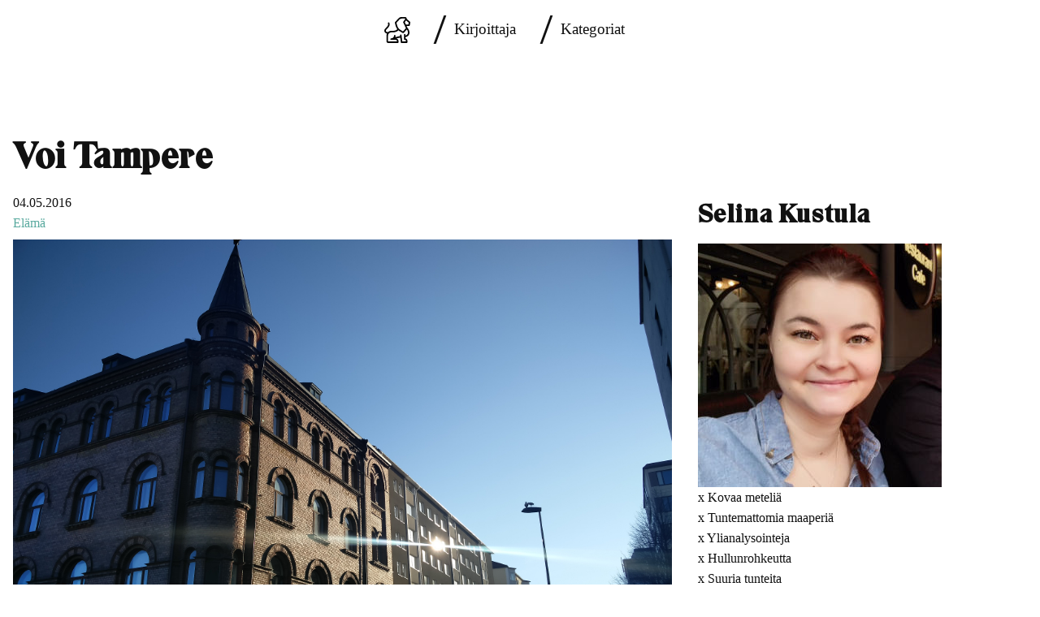

--- FILE ---
content_type: text/html; charset=UTF-8
request_url: https://leijonaa.fi/voi-tampere/
body_size: 10359
content:
<svg xmlns="http://www.w3.org/2000/svg">
<symbol id="arrow-down" viewBox="0 0 32 32">
<title>arrow-down</title>
<path d="M27.414 19.414l-10 10c-0.781 0.781-2.047 0.781-2.828 0l-10-10c-0.781-0.781-0.781-2.047 0-2.828s2.047-0.781 2.828 0l6.586 6.586v-19.172c0-1.105 0.895-2 2-2s2 0.895 2 2v19.172l6.586-6.586c0.39-0.39 0.902-0.586 1.414-0.586s1.024 0.195 1.414 0.586c0.781 0.781 0.781 2.047 0 2.828z"/>

</symbol>
<symbol id="arrow-left" viewBox="0 0 32 32">
<title>arrow-left</title>
<path d="M12.586 27.414l-10-10c-0.781-0.781-0.781-2.047 0-2.828l10-10c0.781-0.781 2.047-0.781 2.828 0s0.781 2.047 0 2.828l-6.586 6.586h19.172c1.105 0 2 0.895 2 2s-0.895 2-2 2h-19.172l6.586 6.586c0.39 0.39 0.586 0.902 0.586 1.414s-0.195 1.024-0.586 1.414c-0.781 0.781-2.047 0.781-2.828 0z"/>

</symbol>
<symbol id="arrow-right" viewBox="0 0 32 32">
<title>arrow-right</title>
<path d="M19.414 27.414l10-10c0.781-0.781 0.781-2.047 0-2.828l-10-10c-0.781-0.781-2.047-0.781-2.828 0s-0.781 2.047 0 2.828l6.586 6.586h-19.172c-1.105 0-2 0.895-2 2s0.895 2 2 2h19.172l-6.586 6.586c-0.39 0.39-0.586 0.902-0.586 1.414s0.195 1.024 0.586 1.414c0.781 0.781 2.047 0.781 2.828 0z"/>

</symbol>
<symbol id="arrow-up" viewBox="0 0 32 32">
<title>arrow-up</title>
<path d="M27.414 12.586l-10-10c-0.781-0.781-2.047-0.781-2.828 0l-10 10c-0.781 0.781-0.781 2.047 0 2.828s2.047 0.781 2.828 0l6.586-6.586v19.172c0 1.105 0.895 2 2 2s2-0.895 2-2v-19.172l6.586 6.586c0.39 0.39 0.902 0.586 1.414 0.586s1.024-0.195 1.414-0.586c0.781-0.781 0.781-2.047 0-2.828z"/>

</symbol>
<symbol id="bubble" viewBox="0 0 32 32">
<title>bubble</title>
<path d="M16 2c8.837 0 16 5.82 16 13s-7.163 13-16 13c-0.849 0-1.682-0.054-2.495-0.158-3.437 3.437-7.539 4.053-11.505 4.144v-0.841c2.142-1.049 4-2.961 4-5.145 0-0.305-0.024-0.604-0.068-0.897-3.619-2.383-5.932-6.024-5.932-10.103 0-7.18 7.163-13 16-13z"/>

</symbol>
<symbol id="bubbles" viewBox="0 0 36 32">
<title>bubbles</title>
<path d="M15 0v0c8.284 0 15 5.435 15 12.139s-6.716 12.139-15 12.139c-0.796 0-1.576-0.051-2.339-0.147-3.222 3.209-6.943 3.785-10.661 3.869v-0.785c2.008-0.98 3.625-2.765 3.625-4.804 0-0.285-0.022-0.564-0.063-0.837-3.392-2.225-5.562-5.625-5.562-9.434 0-6.704 6.716-12.139 15-12.139zM31.125 27.209c0 1.748 1.135 3.278 2.875 4.118v0.673c-3.223-0.072-6.181-0.566-8.973-3.316-0.661 0.083-1.337 0.126-2.027 0.126-2.983 0-5.732-0.805-7.925-2.157 4.521-0.016 8.789-1.464 12.026-4.084 1.631-1.32 2.919-2.87 3.825-4.605 0.961-1.84 1.449-3.799 1.449-5.825 0-0.326-0.014-0.651-0.039-0.974 2.268 1.873 3.664 4.426 3.664 7.24 0 3.265-1.88 6.179-4.82 8.086-0.036 0.234-0.055 0.474-0.055 0.718z"/>

</symbol>
<symbol id="enlarge" viewBox="0 0 32 32">
<title>enlarge</title>
<path d="M32 0h-13l5 5-6 6 3 3 6-6 5 5z"/>
<path d="M32 32v-13l-5 5-6-6-3 3 6 6-5 5z"/>
<path d="M0 32h13l-5-5 6-6-3-3-6 6-5-5z"/>
<path d="M0 0v13l5-5 6 6 3-3-6-6 5-5z"/>

</symbol>
<symbol id="facebook" viewBox="0 0 32 32">
<title>facebook</title>
<path d="M19 6h5v-6h-5c-3.86 0-7 3.14-7 7v3h-4v6h4v16h6v-16h5l1-6h-6v-3c0-0.542 0.458-1 1-1z"/>

</symbol>
<symbol id="heart" viewBox="0 0 32 32">
<title>heart</title>
<path d="M23.6 2c-3.363 0-6.258 2.736-7.599 5.594-1.342-2.858-4.237-5.594-7.601-5.594-4.637 0-8.4 3.764-8.4 8.401 0 9.433 9.516 11.906 16.001 21.232 6.13-9.268 15.999-12.1 15.999-21.232 0-4.637-3.763-8.401-8.4-8.401z"/>

</symbol>
<symbol id="home" viewBox="0 0 32 32">
<title>home</title>
<path d="M32 18.451l-16-12.42-16 12.42v-5.064l16-12.42 16 12.42zM28 18v12h-8v-8h-8v8h-8v-12l12-9z"/>

</symbol>
<symbol id="instagram" viewBox="0 0 32 32">
<title>instagram</title>
<path d="M16 2.881c4.275 0 4.781 0.019 6.462 0.094 1.563 0.069 2.406 0.331 2.969 0.55 0.744 0.288 1.281 0.638 1.837 1.194 0.563 0.563 0.906 1.094 1.2 1.838 0.219 0.563 0.481 1.412 0.55 2.969 0.075 1.688 0.094 2.194 0.094 6.463s-0.019 4.781-0.094 6.463c-0.069 1.563-0.331 2.406-0.55 2.969-0.288 0.744-0.637 1.281-1.194 1.837-0.563 0.563-1.094 0.906-1.837 1.2-0.563 0.219-1.413 0.481-2.969 0.55-1.688 0.075-2.194 0.094-6.463 0.094s-4.781-0.019-6.463-0.094c-1.563-0.069-2.406-0.331-2.969-0.55-0.744-0.288-1.281-0.637-1.838-1.194-0.563-0.563-0.906-1.094-1.2-1.837-0.219-0.563-0.481-1.413-0.55-2.969-0.075-1.688-0.094-2.194-0.094-6.463s0.019-4.781 0.094-6.463c0.069-1.563 0.331-2.406 0.55-2.969 0.288-0.744 0.638-1.281 1.194-1.838 0.563-0.563 1.094-0.906 1.838-1.2 0.563-0.219 1.412-0.481 2.969-0.55 1.681-0.075 2.188-0.094 6.463-0.094zM16 0c-4.344 0-4.887 0.019-6.594 0.094-1.7 0.075-2.869 0.35-3.881 0.744-1.056 0.412-1.95 0.956-2.837 1.85-0.894 0.888-1.438 1.781-1.85 2.831-0.394 1.019-0.669 2.181-0.744 3.881-0.075 1.713-0.094 2.256-0.094 6.6s0.019 4.887 0.094 6.594c0.075 1.7 0.35 2.869 0.744 3.881 0.413 1.056 0.956 1.95 1.85 2.837 0.887 0.887 1.781 1.438 2.831 1.844 1.019 0.394 2.181 0.669 3.881 0.744 1.706 0.075 2.25 0.094 6.594 0.094s4.888-0.019 6.594-0.094c1.7-0.075 2.869-0.35 3.881-0.744 1.050-0.406 1.944-0.956 2.831-1.844s1.438-1.781 1.844-2.831c0.394-1.019 0.669-2.181 0.744-3.881 0.075-1.706 0.094-2.25 0.094-6.594s-0.019-4.887-0.094-6.594c-0.075-1.7-0.35-2.869-0.744-3.881-0.394-1.063-0.938-1.956-1.831-2.844-0.887-0.887-1.781-1.438-2.831-1.844-1.019-0.394-2.181-0.669-3.881-0.744-1.712-0.081-2.256-0.1-6.6-0.1v0z"/>
<path d="M16 7.781c-4.537 0-8.219 3.681-8.219 8.219s3.681 8.219 8.219 8.219 8.219-3.681 8.219-8.219c0-4.537-3.681-8.219-8.219-8.219zM16 21.331c-2.944 0-5.331-2.387-5.331-5.331s2.387-5.331 5.331-5.331c2.944 0 5.331 2.387 5.331 5.331s-2.387 5.331-5.331 5.331z"/>
<path d="M26.462 7.456c0 1.060-0.859 1.919-1.919 1.919s-1.919-0.859-1.919-1.919c0-1.060 0.859-1.919 1.919-1.919s1.919 0.859 1.919 1.919z"/>

</symbol>
<symbol id="linkedin" viewBox="0 0 32 32">
<title>linkedin</title>
<path d="M12 12h5.535v2.837h0.079c0.77-1.381 2.655-2.837 5.464-2.837 5.842 0 6.922 3.637 6.922 8.367v9.633h-5.769v-8.54c0-2.037-0.042-4.657-3.001-4.657-3.005 0-3.463 2.218-3.463 4.509v8.688h-5.767v-18z"/>
<path d="M2 12h6v18h-6v-18z"/>
<path d="M8 7c0 1.657-1.343 3-3 3s-3-1.343-3-3c0-1.657 1.343-3 3-3s3 1.343 3 3z"/>

</symbol>
<symbol id="loop" viewBox="0 0 32 32">
<title>loop2</title>
<path d="M27.802 5.197c-2.925-3.194-7.13-5.197-11.803-5.197-8.837 0-16 7.163-16 16h3c0-7.18 5.82-13 13-13 3.844 0 7.298 1.669 9.678 4.322l-4.678 4.678h11v-11l-4.198 4.197z"/>
<path d="M29 16c0 7.18-5.82 13-13 13-3.844 0-7.298-1.669-9.678-4.322l4.678-4.678h-11v11l4.197-4.197c2.925 3.194 7.13 5.197 11.803 5.197 8.837 0 16-7.163 16-16h-3z"/>

</symbol>
<symbol id="menu" viewBox="0 0 32 32">
<title>menu</title>
<path d="M2 6h28v6h-28zM2 14h28v6h-28zM2 22h28v6h-28z"/>

</symbol>
<symbol id="twitter" viewBox="0 0 32 32">
<title>twitter</title>
<path d="M32 7.075c-1.175 0.525-2.444 0.875-3.769 1.031 1.356-0.813 2.394-2.1 2.887-3.631-1.269 0.75-2.675 1.3-4.169 1.594-1.2-1.275-2.906-2.069-4.794-2.069-3.625 0-6.563 2.938-6.563 6.563 0 0.512 0.056 1.012 0.169 1.494-5.456-0.275-10.294-2.888-13.531-6.862-0.563 0.969-0.887 2.1-0.887 3.3 0 2.275 1.156 4.287 2.919 5.463-1.075-0.031-2.087-0.331-2.975-0.819 0 0.025 0 0.056 0 0.081 0 3.181 2.263 5.838 5.269 6.437-0.55 0.15-1.131 0.231-1.731 0.231-0.425 0-0.831-0.044-1.237-0.119 0.838 2.606 3.263 4.506 6.131 4.563-2.25 1.762-5.075 2.813-8.156 2.813-0.531 0-1.050-0.031-1.569-0.094 2.913 1.869 6.362 2.95 10.069 2.95 12.075 0 18.681-10.006 18.681-18.681 0-0.287-0.006-0.569-0.019-0.85 1.281-0.919 2.394-2.075 3.275-3.394z"/>

</symbol>
<symbol id="youtube" viewBox="0 0 32 32">
<title>youtube</title>
<path d="M31.681 9.6c0 0-0.313-2.206-1.275-3.175-1.219-1.275-2.581-1.281-3.206-1.356-4.475-0.325-11.194-0.325-11.194-0.325h-0.012c0 0-6.719 0-11.194 0.325-0.625 0.075-1.987 0.081-3.206 1.356-0.963 0.969-1.269 3.175-1.269 3.175s-0.319 2.588-0.319 5.181v2.425c0 2.587 0.319 5.181 0.319 5.181s0.313 2.206 1.269 3.175c1.219 1.275 2.819 1.231 3.531 1.369 2.563 0.244 10.881 0.319 10.881 0.319s6.725-0.012 11.2-0.331c0.625-0.075 1.988-0.081 3.206-1.356 0.962-0.969 1.275-3.175 1.275-3.175s0.319-2.587 0.319-5.181v-2.425c-0.006-2.588-0.325-5.181-0.325-5.181zM12.694 20.15v-8.994l8.644 4.513-8.644 4.481z"/>

</symbol></svg><!doctype html>
    
<html class="no-js Single" lang="fi" >
<head>
    <meta charset="utf-8">
    <meta http-equiv="x-ua-compatible" content="ie=edge">
    <meta name="viewport" content="width=device-width, initial-scale=1.0">
    
    

    
    
    <style id="accessible-outline"></style>

    <title>Voi Tampere | Leijonaa mä metsästän</title>

<!-- The SEO Framework tehnyt Sybre Waaijer -->
<meta name="description" content="K&auml;vikin onnekkaasti ja p&auml;&auml;sin kotiin, Tampereelle, jo puoliltap&auml;iv&auml;n. Valtavasti ihmisi&auml;, aurinkoa ja terasseja. Ihania pikkupuoteja lankakaupoista l&auml;htien." />
<meta property="og:image" content="https://leijonaa.fi/wp-content/uploads/2016/05/IMG_20160504_192411.jpg" />
<meta property="og:locale" content="fi_FI" />
<meta property="og:type" content="article" />
<meta property="og:title" content="Voi Tampere | Leijonaa mä metsästän" />
<meta property="og:description" content="K&auml;vikin onnekkaasti ja p&auml;&auml;sin kotiin, Tampereelle, jo puoliltap&auml;iv&auml;n. Valtavasti ihmisi&auml;, aurinkoa ja terasseja. Ihania pikkupuoteja lankakaupoista l&auml;htien. Laukontorilla tietysti my&ouml;s torikahviloita&#8230;" />
<meta property="og:url" content="https://leijonaa.fi/voi-tampere/" />
<meta property="og:site_name" content="Leijonaa mä metsästän" />
<meta property="og:updated_time" content="2016-05-04T19:53+00:00" />
<meta property="article:published_time" content="2016-05-04T19:49+00:00" />
<meta property="article:modified_time" content="2016-05-04T19:53+00:00" />
<meta name="twitter:card" content="summary_large_image" />
<meta name="twitter:title" content="Voi Tampere | Leijonaa mä metsästän" />
<meta name="twitter:description" content="K&auml;vikin onnekkaasti ja p&auml;&auml;sin kotiin, Tampereelle, jo puoliltap&auml;iv&auml;n. Valtavasti ihmisi&auml;, aurinkoa ja terasseja. Ihania pikkupuoteja lankakaupoista l&auml;htien. Laukontorilla tietysti my&ouml;s torikahviloita&#8230;" />
<meta name="twitter:image" content="https://leijonaa.fi/wp-content/uploads/2016/05/IMG_20160504_192411.jpg" />
<link rel="canonical" href="https://leijonaa.fi/voi-tampere/" />
<script type="application/ld+json">{"@context":"https://schema.org","@type":"BreadcrumbList","itemListElement":[{"@type":"ListItem","position":1,"item":{"@id":"https://leijonaa.fi/","name":"Leijonaa m\u00e4 mets\u00e4st\u00e4n"}},{"@type":"ListItem","position":2,"item":{"@id":"https://leijonaa.fi/category/elama/","name":"El\u00e4m\u00e4"}},{"@type":"ListItem","position":3,"item":{"@id":"https://leijonaa.fi/voi-tampere/","name":"Voi Tampere"}}]}</script>
<!-- / The SEO Framework tehnyt Sybre Waaijer | 5.18ms meta | 1.44ms boot -->

<link rel='dns-prefetch' href='//s.w.org' />
		<!-- This site uses the Google Analytics by MonsterInsights plugin v8.10.0 - Using Analytics tracking - https://www.monsterinsights.com/ -->
							<script
				src="//www.googletagmanager.com/gtag/js?id=UA-61850179-1"  data-cfasync="false" data-wpfc-render="false" type="text/javascript" async></script>
			<script data-cfasync="false" data-wpfc-render="false" type="text/javascript">
				var mi_version = '8.10.0';
				var mi_track_user = true;
				var mi_no_track_reason = '';
				
								var disableStrs = [
															'ga-disable-UA-61850179-1',
									];

				/* Function to detect opted out users */
				function __gtagTrackerIsOptedOut() {
					for (var index = 0; index < disableStrs.length; index++) {
						if (document.cookie.indexOf(disableStrs[index] + '=true') > -1) {
							return true;
						}
					}

					return false;
				}

				/* Disable tracking if the opt-out cookie exists. */
				if (__gtagTrackerIsOptedOut()) {
					for (var index = 0; index < disableStrs.length; index++) {
						window[disableStrs[index]] = true;
					}
				}

				/* Opt-out function */
				function __gtagTrackerOptout() {
					for (var index = 0; index < disableStrs.length; index++) {
						document.cookie = disableStrs[index] + '=true; expires=Thu, 31 Dec 2099 23:59:59 UTC; path=/';
						window[disableStrs[index]] = true;
					}
				}

				if ('undefined' === typeof gaOptout) {
					function gaOptout() {
						__gtagTrackerOptout();
					}
				}
								window.dataLayer = window.dataLayer || [];

				window.MonsterInsightsDualTracker = {
					helpers: {},
					trackers: {},
				};
				if (mi_track_user) {
					function __gtagDataLayer() {
						dataLayer.push(arguments);
					}

					function __gtagTracker(type, name, parameters) {
						if (!parameters) {
							parameters = {};
						}

						if (parameters.send_to) {
							__gtagDataLayer.apply(null, arguments);
							return;
						}

						if (type === 'event') {
							
														parameters.send_to = monsterinsights_frontend.ua;
							__gtagDataLayer(type, name, parameters);
													} else {
							__gtagDataLayer.apply(null, arguments);
						}
					}

					__gtagTracker('js', new Date());
					__gtagTracker('set', {
						'developer_id.dZGIzZG': true,
											});
															__gtagTracker('config', 'UA-61850179-1', {"forceSSL":"true"} );
										window.gtag = __gtagTracker;										(function () {
						/* https://developers.google.com/analytics/devguides/collection/analyticsjs/ */
						/* ga and __gaTracker compatibility shim. */
						var noopfn = function () {
							return null;
						};
						var newtracker = function () {
							return new Tracker();
						};
						var Tracker = function () {
							return null;
						};
						var p = Tracker.prototype;
						p.get = noopfn;
						p.set = noopfn;
						p.send = function () {
							var args = Array.prototype.slice.call(arguments);
							args.unshift('send');
							__gaTracker.apply(null, args);
						};
						var __gaTracker = function () {
							var len = arguments.length;
							if (len === 0) {
								return;
							}
							var f = arguments[len - 1];
							if (typeof f !== 'object' || f === null || typeof f.hitCallback !== 'function') {
								if ('send' === arguments[0]) {
									var hitConverted, hitObject = false, action;
									if ('event' === arguments[1]) {
										if ('undefined' !== typeof arguments[3]) {
											hitObject = {
												'eventAction': arguments[3],
												'eventCategory': arguments[2],
												'eventLabel': arguments[4],
												'value': arguments[5] ? arguments[5] : 1,
											}
										}
									}
									if ('pageview' === arguments[1]) {
										if ('undefined' !== typeof arguments[2]) {
											hitObject = {
												'eventAction': 'page_view',
												'page_path': arguments[2],
											}
										}
									}
									if (typeof arguments[2] === 'object') {
										hitObject = arguments[2];
									}
									if (typeof arguments[5] === 'object') {
										Object.assign(hitObject, arguments[5]);
									}
									if ('undefined' !== typeof arguments[1].hitType) {
										hitObject = arguments[1];
										if ('pageview' === hitObject.hitType) {
											hitObject.eventAction = 'page_view';
										}
									}
									if (hitObject) {
										action = 'timing' === arguments[1].hitType ? 'timing_complete' : hitObject.eventAction;
										hitConverted = mapArgs(hitObject);
										__gtagTracker('event', action, hitConverted);
									}
								}
								return;
							}

							function mapArgs(args) {
								var arg, hit = {};
								var gaMap = {
									'eventCategory': 'event_category',
									'eventAction': 'event_action',
									'eventLabel': 'event_label',
									'eventValue': 'event_value',
									'nonInteraction': 'non_interaction',
									'timingCategory': 'event_category',
									'timingVar': 'name',
									'timingValue': 'value',
									'timingLabel': 'event_label',
									'page': 'page_path',
									'location': 'page_location',
									'title': 'page_title',
								};
								for (arg in args) {
																		if (!(!args.hasOwnProperty(arg) || !gaMap.hasOwnProperty(arg))) {
										hit[gaMap[arg]] = args[arg];
									} else {
										hit[arg] = args[arg];
									}
								}
								return hit;
							}

							try {
								f.hitCallback();
							} catch (ex) {
							}
						};
						__gaTracker.create = newtracker;
						__gaTracker.getByName = newtracker;
						__gaTracker.getAll = function () {
							return [];
						};
						__gaTracker.remove = noopfn;
						__gaTracker.loaded = true;
						window['__gaTracker'] = __gaTracker;
					})();
									} else {
										console.log("");
					(function () {
						function __gtagTracker() {
							return null;
						}

						window['__gtagTracker'] = __gtagTracker;
						window['gtag'] = __gtagTracker;
					})();
									}
			</script>
				<!-- / Google Analytics by MonsterInsights -->
		<link rel='stylesheet' id='wp-block-library-css'  href='https://leijonaa.fi/wp-includes/css/dist/block-library/style.min.css?ver=6.0.11' type='text/css' media='all' />
<style id='global-styles-inline-css' type='text/css'>
body{--wp--preset--color--black: #000000;--wp--preset--color--cyan-bluish-gray: #abb8c3;--wp--preset--color--white: #ffffff;--wp--preset--color--pale-pink: #f78da7;--wp--preset--color--vivid-red: #cf2e2e;--wp--preset--color--luminous-vivid-orange: #ff6900;--wp--preset--color--luminous-vivid-amber: #fcb900;--wp--preset--color--light-green-cyan: #7bdcb5;--wp--preset--color--vivid-green-cyan: #00d084;--wp--preset--color--pale-cyan-blue: #8ed1fc;--wp--preset--color--vivid-cyan-blue: #0693e3;--wp--preset--color--vivid-purple: #9b51e0;--wp--preset--gradient--vivid-cyan-blue-to-vivid-purple: linear-gradient(135deg,rgba(6,147,227,1) 0%,rgb(155,81,224) 100%);--wp--preset--gradient--light-green-cyan-to-vivid-green-cyan: linear-gradient(135deg,rgb(122,220,180) 0%,rgb(0,208,130) 100%);--wp--preset--gradient--luminous-vivid-amber-to-luminous-vivid-orange: linear-gradient(135deg,rgba(252,185,0,1) 0%,rgba(255,105,0,1) 100%);--wp--preset--gradient--luminous-vivid-orange-to-vivid-red: linear-gradient(135deg,rgba(255,105,0,1) 0%,rgb(207,46,46) 100%);--wp--preset--gradient--very-light-gray-to-cyan-bluish-gray: linear-gradient(135deg,rgb(238,238,238) 0%,rgb(169,184,195) 100%);--wp--preset--gradient--cool-to-warm-spectrum: linear-gradient(135deg,rgb(74,234,220) 0%,rgb(151,120,209) 20%,rgb(207,42,186) 40%,rgb(238,44,130) 60%,rgb(251,105,98) 80%,rgb(254,248,76) 100%);--wp--preset--gradient--blush-light-purple: linear-gradient(135deg,rgb(255,206,236) 0%,rgb(152,150,240) 100%);--wp--preset--gradient--blush-bordeaux: linear-gradient(135deg,rgb(254,205,165) 0%,rgb(254,45,45) 50%,rgb(107,0,62) 100%);--wp--preset--gradient--luminous-dusk: linear-gradient(135deg,rgb(255,203,112) 0%,rgb(199,81,192) 50%,rgb(65,88,208) 100%);--wp--preset--gradient--pale-ocean: linear-gradient(135deg,rgb(255,245,203) 0%,rgb(182,227,212) 50%,rgb(51,167,181) 100%);--wp--preset--gradient--electric-grass: linear-gradient(135deg,rgb(202,248,128) 0%,rgb(113,206,126) 100%);--wp--preset--gradient--midnight: linear-gradient(135deg,rgb(2,3,129) 0%,rgb(40,116,252) 100%);--wp--preset--duotone--dark-grayscale: url('#wp-duotone-dark-grayscale');--wp--preset--duotone--grayscale: url('#wp-duotone-grayscale');--wp--preset--duotone--purple-yellow: url('#wp-duotone-purple-yellow');--wp--preset--duotone--blue-red: url('#wp-duotone-blue-red');--wp--preset--duotone--midnight: url('#wp-duotone-midnight');--wp--preset--duotone--magenta-yellow: url('#wp-duotone-magenta-yellow');--wp--preset--duotone--purple-green: url('#wp-duotone-purple-green');--wp--preset--duotone--blue-orange: url('#wp-duotone-blue-orange');--wp--preset--font-size--small: 13px;--wp--preset--font-size--medium: 20px;--wp--preset--font-size--large: 36px;--wp--preset--font-size--x-large: 42px;}.has-black-color{color: var(--wp--preset--color--black) !important;}.has-cyan-bluish-gray-color{color: var(--wp--preset--color--cyan-bluish-gray) !important;}.has-white-color{color: var(--wp--preset--color--white) !important;}.has-pale-pink-color{color: var(--wp--preset--color--pale-pink) !important;}.has-vivid-red-color{color: var(--wp--preset--color--vivid-red) !important;}.has-luminous-vivid-orange-color{color: var(--wp--preset--color--luminous-vivid-orange) !important;}.has-luminous-vivid-amber-color{color: var(--wp--preset--color--luminous-vivid-amber) !important;}.has-light-green-cyan-color{color: var(--wp--preset--color--light-green-cyan) !important;}.has-vivid-green-cyan-color{color: var(--wp--preset--color--vivid-green-cyan) !important;}.has-pale-cyan-blue-color{color: var(--wp--preset--color--pale-cyan-blue) !important;}.has-vivid-cyan-blue-color{color: var(--wp--preset--color--vivid-cyan-blue) !important;}.has-vivid-purple-color{color: var(--wp--preset--color--vivid-purple) !important;}.has-black-background-color{background-color: var(--wp--preset--color--black) !important;}.has-cyan-bluish-gray-background-color{background-color: var(--wp--preset--color--cyan-bluish-gray) !important;}.has-white-background-color{background-color: var(--wp--preset--color--white) !important;}.has-pale-pink-background-color{background-color: var(--wp--preset--color--pale-pink) !important;}.has-vivid-red-background-color{background-color: var(--wp--preset--color--vivid-red) !important;}.has-luminous-vivid-orange-background-color{background-color: var(--wp--preset--color--luminous-vivid-orange) !important;}.has-luminous-vivid-amber-background-color{background-color: var(--wp--preset--color--luminous-vivid-amber) !important;}.has-light-green-cyan-background-color{background-color: var(--wp--preset--color--light-green-cyan) !important;}.has-vivid-green-cyan-background-color{background-color: var(--wp--preset--color--vivid-green-cyan) !important;}.has-pale-cyan-blue-background-color{background-color: var(--wp--preset--color--pale-cyan-blue) !important;}.has-vivid-cyan-blue-background-color{background-color: var(--wp--preset--color--vivid-cyan-blue) !important;}.has-vivid-purple-background-color{background-color: var(--wp--preset--color--vivid-purple) !important;}.has-black-border-color{border-color: var(--wp--preset--color--black) !important;}.has-cyan-bluish-gray-border-color{border-color: var(--wp--preset--color--cyan-bluish-gray) !important;}.has-white-border-color{border-color: var(--wp--preset--color--white) !important;}.has-pale-pink-border-color{border-color: var(--wp--preset--color--pale-pink) !important;}.has-vivid-red-border-color{border-color: var(--wp--preset--color--vivid-red) !important;}.has-luminous-vivid-orange-border-color{border-color: var(--wp--preset--color--luminous-vivid-orange) !important;}.has-luminous-vivid-amber-border-color{border-color: var(--wp--preset--color--luminous-vivid-amber) !important;}.has-light-green-cyan-border-color{border-color: var(--wp--preset--color--light-green-cyan) !important;}.has-vivid-green-cyan-border-color{border-color: var(--wp--preset--color--vivid-green-cyan) !important;}.has-pale-cyan-blue-border-color{border-color: var(--wp--preset--color--pale-cyan-blue) !important;}.has-vivid-cyan-blue-border-color{border-color: var(--wp--preset--color--vivid-cyan-blue) !important;}.has-vivid-purple-border-color{border-color: var(--wp--preset--color--vivid-purple) !important;}.has-vivid-cyan-blue-to-vivid-purple-gradient-background{background: var(--wp--preset--gradient--vivid-cyan-blue-to-vivid-purple) !important;}.has-light-green-cyan-to-vivid-green-cyan-gradient-background{background: var(--wp--preset--gradient--light-green-cyan-to-vivid-green-cyan) !important;}.has-luminous-vivid-amber-to-luminous-vivid-orange-gradient-background{background: var(--wp--preset--gradient--luminous-vivid-amber-to-luminous-vivid-orange) !important;}.has-luminous-vivid-orange-to-vivid-red-gradient-background{background: var(--wp--preset--gradient--luminous-vivid-orange-to-vivid-red) !important;}.has-very-light-gray-to-cyan-bluish-gray-gradient-background{background: var(--wp--preset--gradient--very-light-gray-to-cyan-bluish-gray) !important;}.has-cool-to-warm-spectrum-gradient-background{background: var(--wp--preset--gradient--cool-to-warm-spectrum) !important;}.has-blush-light-purple-gradient-background{background: var(--wp--preset--gradient--blush-light-purple) !important;}.has-blush-bordeaux-gradient-background{background: var(--wp--preset--gradient--blush-bordeaux) !important;}.has-luminous-dusk-gradient-background{background: var(--wp--preset--gradient--luminous-dusk) !important;}.has-pale-ocean-gradient-background{background: var(--wp--preset--gradient--pale-ocean) !important;}.has-electric-grass-gradient-background{background: var(--wp--preset--gradient--electric-grass) !important;}.has-midnight-gradient-background{background: var(--wp--preset--gradient--midnight) !important;}.has-small-font-size{font-size: var(--wp--preset--font-size--small) !important;}.has-medium-font-size{font-size: var(--wp--preset--font-size--medium) !important;}.has-large-font-size{font-size: var(--wp--preset--font-size--large) !important;}.has-x-large-font-size{font-size: var(--wp--preset--font-size--x-large) !important;}
</style>
<link rel='stylesheet' id='theme-css-css'  href='https://leijonaa.fi/wp-content/themes/leijonaa/assets/dist/main.css?ver=1.1.0' type='text/css' media='all' />
<script type='text/javascript' src='https://leijonaa.fi/wp-includes/js/jquery/jquery.min.js?ver=3.6.0' id='jquery-core-js'></script>
<script type='text/javascript' src='https://leijonaa.fi/wp-includes/js/jquery/jquery-migrate.min.js?ver=3.3.2' id='jquery-migrate-js'></script>
<script type='text/javascript' id='dustpress-js-extra'>
/* <![CDATA[ */
var dustpressjs_endpoint = [""];
/* ]]> */
</script>
<script type='text/javascript' src='https://leijonaa.fi/wp-content/plugins/dustpress-js/js/dustpress-min.js?ver=2.3.3' id='dustpress-js'></script>
<script type='text/javascript' src='https://leijonaa.fi/wp-content/plugins/google-analytics-for-wordpress/assets/js/frontend-gtag.min.js?ver=8.10.0' id='monsterinsights-frontend-script-js'></script>
<script data-cfasync="false" data-wpfc-render="false" type="text/javascript" id='monsterinsights-frontend-script-js-extra'>/* <![CDATA[ */
var monsterinsights_frontend = {"js_events_tracking":"true","download_extensions":"doc,pdf,ppt,zip,xls,docx,pptx,xlsx","inbound_paths":"[]","home_url":"https:\/\/leijonaa.fi","hash_tracking":"false","ua":"UA-61850179-1","v4_id":""};/* ]]> */
</script>

</head>
<body class="post-template-default single single-post postid-843 single-format-standard voi-tampere">
    
    <div class="top-bar">
        <a class="top-bar__menu-toggle" id="js-toggle-menu" data-cmd="toggle_menu" data-ctrl="Common">Valikko
            <div class="top-bar__hamburger" id="js-menu-hamburger">
                <span class="hamburger__line"></span>
                <span class="hamburger__line"></span>
                <span class="hamburger__line"></span>
            </div>
        </a>
        <ul class="menu-depth-1 menu">
    <li class="menu__item menu__item--home">
        <a class="menu__link menu__link--home" href="https://leijonaa.fi/">
            <img class="menu__link--img" alt="Etusivu" src="https://leijonaa.fi/wp-content/themes/leijonaa/assets/images/lion.svg">
            <img class="menu__link--img menu__link--img-hover" alt="Etusivu" src="https://leijonaa.fi/wp-content/themes/leijonaa/assets/images/lion-color.svg">
        </a>
    </li>
    
        
        <li class="menu__item">
    <a class="menu__link" href="https://leijonaa.fi/kirjoittaja/">Kirjoittaja</a>
    
</li>
    
        
        <li class="menu__item">
    <a class="menu__link" href="#">Kategoriat</a>
    
    <ul class="menu-sub">
        
        <li class="menu-sub__item"><a class="menu-sub__link" href="https://leijonaa.fi/category/business/">Bisnes</a></li>
        
        <li class="menu-sub__item"><a class="menu-sub__link" href="https://leijonaa.fi/category/sisustus/">Sisustus</a></li>
        
        <li class="menu-sub__item"><a class="menu-sub__link" href="https://leijonaa.fi/category/enemman/">Enemmän</a></li>
        
    </ul>
    
</li>
    
</ul>
    </div>




    <div class="wrapper">
        
        <main class="content">
            
                <article class="article">
    

    <h1 class="article__header"> Voi Tampere </h1>


    
    
<div class="article__meta">
    <div class="article__meta--date">
        04.05.2016
    </div>
    
    
    
    
    <div class="article__meta--category">
        
            <a class="category__link" href="https://leijonaa.fi/category/elama/"> Elämä </a>
            
        
    </div>
    
</div>

    
    <div class="article__content">
        <p><a href="https://leijonaa.fi/wp-content/uploads/2016/05/IMG_20160504_192411.jpg"><img loading="lazy" class="alignnone size-full wp-image-845" src="https://leijonaa.fi/wp-content/uploads/2016/05/IMG_20160504_192411.jpg" alt="Tampere Laukontori" width="4160" height="3120" srcset="https://leijonaa.fi/wp-content/uploads/2016/05/IMG_20160504_192411.jpg 4160w, https://leijonaa.fi/wp-content/uploads/2016/05/IMG_20160504_192411-420x315.jpg 420w, https://leijonaa.fi/wp-content/uploads/2016/05/IMG_20160504_192411-744x558.jpg 744w, https://leijonaa.fi/wp-content/uploads/2016/05/IMG_20160504_192411-1200x900.jpg 1200w" sizes="(max-width: 4160px) 100vw, 4160px" /></a></p>
<p>Kävikin onnekkaasti ja pääsin kotiin, Tampereelle, jo puoliltapäivän. Valtavasti ihmisiä, aurinkoa ja terasseja. Ihania pikkupuoteja lankakaupoista lähtien. Laukontorilla tietysti myös torikahviloita ja ravintolalaivoja.</p>
<p>Kaikki suomalaiset kaupungit ovat yleensä kesäisin kauneimmillaan. Niin myös Tampere. Keskusta-asujana nuo terassit ovat erityisen kutsuvia töiden jälkeen. Tuntuu hulluudelta kokkailla sisällä, kun ihan lähellä olisi ihastuttavia ravintoloita erilaisten herkkujen kera. Ja ihmisvilinää. Korjaan, iloista ihmisvilinää.</p>
<p>Tulipa siinä sitten tutustuttua ensimmäistä kertaa Hookkiin, joka on yksi tamperelaisten eniten hehkuttamista ravintoloista. Nopea arvio: ihan jees.</p>
<p>Hyviä terasseja Tampereelta kyllä löytyy, mutta osaatteko vinkata hyviä terasseja, joista saisi myös hyvää ruokaa? Nälkäisenä pää lyö aina ihan tyhjää.</p>
<p><a href="https://leijonaa.fi/wp-content/uploads/2016/05/IMG_20160504_192222.jpg"><img loading="lazy" class="alignnone size-full wp-image-847" src="https://leijonaa.fi/wp-content/uploads/2016/05/IMG_20160504_192222.jpg" alt="Tampere Suvi-laiva Silverline Hopealinja" width="4160" height="3120" srcset="https://leijonaa.fi/wp-content/uploads/2016/05/IMG_20160504_192222.jpg 4160w, https://leijonaa.fi/wp-content/uploads/2016/05/IMG_20160504_192222-420x315.jpg 420w, https://leijonaa.fi/wp-content/uploads/2016/05/IMG_20160504_192222-744x558.jpg 744w, https://leijonaa.fi/wp-content/uploads/2016/05/IMG_20160504_192222-1200x900.jpg 1200w" sizes="(max-width: 4160px) 100vw, 4160px" /></a><a href="https://leijonaa.fi/wp-content/uploads/2016/05/IMG_20160504_192215.jpg"><img loading="lazy" class="alignnone size-full wp-image-848" src="https://leijonaa.fi/wp-content/uploads/2016/05/IMG_20160504_192215.jpg" alt="Tampere Laukontori" width="4160" height="3120" srcset="https://leijonaa.fi/wp-content/uploads/2016/05/IMG_20160504_192215.jpg 4160w, https://leijonaa.fi/wp-content/uploads/2016/05/IMG_20160504_192215-420x315.jpg 420w, https://leijonaa.fi/wp-content/uploads/2016/05/IMG_20160504_192215-744x558.jpg 744w, https://leijonaa.fi/wp-content/uploads/2016/05/IMG_20160504_192215-1200x900.jpg 1200w" sizes="(max-width: 4160px) 100vw, 4160px" /></a><br />
<a href="https://leijonaa.fi/wp-content/uploads/2016/05/IMG_20160504_192234.jpg"><img loading="lazy" src="https://leijonaa.fi/wp-content/uploads/2016/05/IMG_20160504_192234.jpg" alt="Tampere Laukontori" width="4160" height="3120" class="alignnone size-full wp-image-846" srcset="https://leijonaa.fi/wp-content/uploads/2016/05/IMG_20160504_192234.jpg 4160w, https://leijonaa.fi/wp-content/uploads/2016/05/IMG_20160504_192234-420x315.jpg 420w, https://leijonaa.fi/wp-content/uploads/2016/05/IMG_20160504_192234-744x558.jpg 744w, https://leijonaa.fi/wp-content/uploads/2016/05/IMG_20160504_192234-1200x900.jpg 1200w" sizes="(max-width: 4160px) 100vw, 4160px" /></a></p>

    </div>
    <div class="article__after">
        
        
            <h3 class="article__relevant--title">Lue myös</h3>
            <ul class="article__relevant ">
                
                    <li class="article__relevant--post">
                        <a href="https://leijonaa.fi/useamman-roolin-selina/">Useamman roolin Selina</a>
                    </li>
                
                    <li class="article__relevant--post">
                        <a href="https://leijonaa.fi/sunnuntaimorko/">Sunnuntaimörkö</a>
                    </li>
                
                    <li class="article__relevant--post">
                        <a href="https://leijonaa.fi/kiehtoo-aina-vaan/">Kiehtoo aina vaan</a>
                    </li>
                
            </ul>
        
        
        
            
            <h3 class="article__tags--title">Tagit</h3>
            <ul class="article__tags">
                
                    <li class="article__tag" >
                       <a href="https://leijonaa.fi/tag/koti/">koti</a>
                    </li>
                
                    <li class="article__tag" >
                       <a href="https://leijonaa.fi/tag/ruoka/">ruoka</a>
                    </li>
                
                    <li class="article__tag" >
                       <a href="https://leijonaa.fi/tag/tampere/">Tampere</a>
                    </li>
                
            </ul>
        

        
            
            <h3 class="article__adjacent--title">Edellinen ja seuraava</h3>
            <ul class="article__adjacents">
                
                    <li class="article__adjacent-link">
    <a href="https://leijonaa.fi/voi-pohjanmaa/">
        
           <span class="adjancent__arrow"><</span>
        
            Voi Pohjanmaa
        
    </a>
</li>

                
                
                    <li class="article__adjacent-link">
    <a href="https://leijonaa.fi/ikuisuus/">
        
            Ikuisuus
        
            <span class="adjancent__arrow">></span>
        
    </a>
</li>

                
            </ul>
        
        
        
    </div>
</article>

            
        </main>

        
        <aside class="sidebar" role="sidebar">
    

	<div class="sidebar__item sidebar__item--author">
        <h3>Selina Kustula</h3>
		<img width="300" height="300" src="https://leijonaa.fi/wp-content/uploads/2019/03/sidebar-300x300.jpg" class="attachment-full-portrait size-full-portrait" alt="" loading="lazy" srcset="https://leijonaa.fi/wp-content/uploads/2019/03/sidebar.jpg 300w, https://leijonaa.fi/wp-content/uploads/2019/03/sidebar-150x150.jpg 150w" sizes="(max-width: 300px) 100vw, 300px" />
		<p>x Kovaa meteliä<br />
x Tuntemattomia maaperiä<br />
x Ylianalysointeja<br />
x Hullunrohkeutta<br />
x Suuria tunteita<br />
x Jatkuvaa oppimista</p>
<p>Tamperelaisen arkea yrittäjyyden ja elämää suurempien pohdintojen parissa. Luovuus, taide ja kirjallisuus lähellä sydäntä.</p>
<p>50/50 vanhempi, startup-yrittäjä, ADHD, ihmissuhdeanarkisti</p>

		
			<div class="sidebar__social-media">
				
					<a class="sidebar__some-link" href="https://www.instagram.com/selinakustula/">
						<svg class="svg-icon svg-icon__instagram" aria-hidden="true">
  						<use xlink:href="https://leijonaa.fi/wp-content/themes/leijonaa/assets/images/leijonaa-icons.svg#instagram"></use>
					</svg>
						<span class="for-screen-reader-only ">Link to instagram</span>
					</a>
				
					<a class="sidebar__some-link" href="https://www.facebook.com/leijonaa/">
						<svg class="svg-icon svg-icon__facebook" aria-hidden="true">
  						<use xlink:href="https://leijonaa.fi/wp-content/themes/leijonaa/assets/images/leijonaa-icons.svg#facebook"></use>
					</svg>
						<span class="for-screen-reader-only ">Link to facebook</span>
					</a>
				
			</div>
		
		<a href="mailto:&#115;e&#108;i&#110;&#97;&#46;kus&#116;&#117;&#108;a&#64;g&#109;ai&#108;&#46;c&#111;m">&#115;e&#108;i&#110;&#97;&#46;kus&#116;&#117;&#108;a&#64;g&#109;ai&#108;&#46;c&#111;m</a>
	</div>


    
<div class="sidebar__item sidebar__item--archive">
    <h3>Arkisto</h3>
    <span class="common__error" id="js-archive_error"></span>
    <div id="js-archive-loading" class="sidebar__loading">Ladataan



<svg class="loading__icon" version="1.1" id="L9" xmlns="http://www.w3.org/2000/svg" xmlns:xlink="http://www.w3.org/1999/xlink" x="0px" y="0px"
  viewBox="0 0 100 100" enable-background="new 0 0 0 0" xml:space="preserve">
    <path d="M73,50c0-12.7-10.3-23-23-23S27,37.3,27,50 M30.9,50c0-10.5,8.5-19.1,19.1-19.1S69.1,39.5,69.1,50">
      <animateTransform
         attributeName="transform"
         attributeType="XML"
         type="rotate"
         dur="1s"
         from="0 50 50"
         to="360 50 50"
         repeatCount="indefinite" />
  </path>
</svg>
</div>
    <ul class="archive-list" id="js-archive">
    </ul>
</div>

    

<div class="sidebar__item sidebar__item--newest">
    <h3>Uusimmat artikkelit</h3>
    <ul class="sidebar__list">
        
        <li class="sidebar__list-item"><a href="https://leijonaa.fi/suhteeni-kasikarvoihini/">Suhteeni käsikarvoihini</a> </li>
        
        <li class="sidebar__list-item"><a href="https://leijonaa.fi/juhannus-ja-ydinperhekeskeisyys/">Juhannus ja ydinperhekeskeisyys</a> </li>
        
        <li class="sidebar__list-item"><a href="https://leijonaa.fi/useamman-roolin-selina/">Useamman roolin Selina</a> </li>
        
        <li class="sidebar__list-item"><a href="https://leijonaa.fi/vapaaehtoistoiminnan-johtaminen-voisko-joku-hoitaa-tan/">&quot;Voisko Joku hoitaa tän?&quot;</a> </li>
        
        <li class="sidebar__list-item"><a href="https://leijonaa.fi/miten-saadaan-vauva-nukkumaan/">Miten saadaan vauva nukkumaan?</a> </li>
        
    </ul>
</div>

    

	<div class="sidebar__item sidebar__item--twitter">
        <h3>Twitter</h3>
        
            <div class="tweet">
                <span class="tweet-time">20. 01. 2026</span>
                <p class="tweet-text">  </p>
            </div>
        
	</div>

</aside>

    </div>




    <div id="instagram__feed">
    </div>
    <script> 
var ljn_js_translations = {"archive_error_message":"Ei voi ladata arkistoja juuri nyt. Jos sivuston uudelleenlataus laita viesti\u00e4 webmaster@leijonaa.fi"}
</script> 
<script type='text/javascript' id='theme-js-js-extra'>
/* <![CDATA[ */
var localData = {"ajaxurl":"https:\/\/leijonaa.fi\/wp-admin\/admin-ajax.php"};
/* ]]> */
</script>
<script type='text/javascript' src='https://leijonaa.fi/wp-content/themes/leijonaa/assets/dist/main.js?ver=1.1.0' id='theme-js-js'></script>

</body>
</html>

--- FILE ---
content_type: text/html; charset=UTF-8
request_url: https://leijonaa.fi/voi-tampere/
body_size: 25
content:
{"success":"<li class=\"archive-list__item archive-list--year\">\n        <a href=\"#\" data-ctrl=\"Common\" data-cmd=\"toggle_archive_list\"><\/a>\n        \n    <\/li>"}

--- FILE ---
content_type: text/css
request_url: https://leijonaa.fi/wp-content/themes/leijonaa/assets/dist/main.css?ver=1.1.0
body_size: 3901
content:
@import url(https://fonts.googleapis.com/css?family=Oswald);/*! normalize.css v7.0.0 | MIT License | github.com/necolas/normalize.css */html{line-height:1.15;-ms-text-size-adjust:100%;-webkit-text-size-adjust:100%}body{margin:0}article,aside,footer,header,nav,section{display:block}h1{font-size:2em;margin:.67em 0}figcaption,figure,main{display:block}figure{margin:1em 40px}hr{box-sizing:content-box;height:0;overflow:visible}pre{font-family:monospace,monospace;font-size:1em}a{background-color:transparent;-webkit-text-decoration-skip:objects}abbr[title]{border-bottom:none;text-decoration:underline;text-decoration:underline dotted}b,strong{font-weight:inherit;font-weight:bolder}code,kbd,samp{font-family:monospace,monospace;font-size:1em}dfn{font-style:italic}mark{background-color:#ff0;color:#000}small{font-size:80%}sub,sup{font-size:75%;line-height:0;position:relative;vertical-align:baseline}sub{bottom:-.25em}sup{top:-.5em}audio,video{display:inline-block}audio:not([controls]){display:none;height:0}img{border-style:none}svg:not(:root){overflow:hidden}button,input,optgroup,select,textarea{font-family:sans-serif;font-size:100%;line-height:1.15;margin:0}button,input{overflow:visible}button,select{text-transform:none}[type=reset],[type=submit],button,html [type=button]{-webkit-appearance:button}[type=button]::-moz-focus-inner,[type=reset]::-moz-focus-inner,[type=submit]::-moz-focus-inner,button::-moz-focus-inner{border-style:none;padding:0}[type=button]:-moz-focusring,[type=reset]:-moz-focusring,[type=submit]:-moz-focusring,button:-moz-focusring{outline:1px dotted ButtonText}fieldset{padding:.35em .75em .625em}legend{box-sizing:border-box;color:inherit;display:table;max-width:100%;padding:0;white-space:normal}progress{display:inline-block;vertical-align:baseline}textarea{overflow:auto}[type=checkbox],[type=radio]{box-sizing:border-box;padding:0}[type=number]::-webkit-inner-spin-button,[type=number]::-webkit-outer-spin-button{height:auto}[type=search]{-webkit-appearance:textfield;outline-offset:-2px}[type=search]::-webkit-search-cancel-button,[type=search]::-webkit-search-decoration{-webkit-appearance:none}::-webkit-file-upload-button{-webkit-appearance:button;font:inherit}details,menu{display:block}summary{display:list-item}canvas{display:inline-block}[hidden],template{display:none}@font-face{font-family:EksellDisplay;font-style:normal;src:url(../fonts/EksellDisplayWeb-Medium.eot) format("eot"),url(../fonts/EksellDisplayWeb-Medium.woff) format("woff"),url(../fonts/EksellDisplayWeb-Medium.woff2) format("woff2")}html{font-family:Georgia,times;font-size:100%;text-rendering:optimizeLegibility}@media (min-width:25em){html{font-size:100%}}@media (min-width:50em){html{font-size:100%}}@media (min-width:80em){html{font-size:100%}}@media (min-width:100em){html{font-size:100%}}@media (min-width:120em){html{font-size:110%}}@media (min-width:140em){html{font-size:120%}}@media (min-width:160em){html{font-size:130%}}@media (min-width:180em){html{font-size:140%}}@media (min-width:200em){html{font-size:150%}}@media (min-width:220em){html{font-size:160%}}body{font-weight:300;line-height:1.6;color:#111;word-wrap:break-word;word-break:break-word;background-color:#fff}body *{word-wrap:inherit;word-break:inherit}address,blockquote,dl,fieldset,figure,hr,ol,p,pre,table,ul{margin-top:0;margin-bottom:1rem}.h1,.h2,.h3,.h4,.h5,.h6,h1,h2,h3,h4,h5,h6{font-family:EksellDisplay,sans-serif;font-weight:700;margin-top:0;line-height:1.3;margin-bottom:1rem;letter-spacing:.1rem}.h1,h1{font-size:2rem}.h2,h2{font-size:1.6rem}.h3,h3{font-size:1.35rem}.h4,h4{font-size:1.2rem}.h5,h5{font-size:1.1rem}.h6,h6{font-size:1rem}@media (min-width:50em){.h1,h1{font-size:2.25rem}.h2,h2{font-size:1.6rem}.h3,h3{font-size:1.35rem}.h4,h4{font-size:1.2rem}.h5,h5{font-size:1.1rem}.h6,h6{font-size:1rem}}@media (min-width:80em){.h1,h1{font-size:2.8125rem}.h2,h2{font-size:2.5rem}.h3,h3{font-size:2rem}.h4,h4{font-size:1.5rem}.h5,h5{font-size:1.25rem}.h6,h6{font-size:1rem}}a{color:#5aaa9f;text-decoration:none}a:hover{color:#366861}ol,ul{margin-left:1rem}ol li,ul li{margin-bottom:.25rem}li>ol,li>ul{margin-bottom:0}.list-unstyled{margin-left:0;list-style:none}.list-inline{margin-left:0}.list-inline>li{display:inline}.list-ib{font-size:0;margin-left:0}.list-ib>li{font-size:1rem;display:inline-block}b,strong{font-weight:700}em{font-style:italic}small{font-size:.8rem}big{font-size:1.2rem}address{font-style:italic}code,kbd,pre,samp,var{font-family:monospace,sans-serif}blockquote{font-weight:700;font-style:italic;color:#5aaa9f}blockquote p:before{content:"\201C"}blockquote p:after{content:"\201D"}blockquote p:last-child,blockquote p:last-of-type{margin-bottom:0}blockquote cite{font-size:.8rem;font-style:normal;color:#111}blockquote cite:before{content:"\2014   "}.wrapper{padding:.5rem}@media (min-width:80em){.wrapper{padding:1rem}}@media (min-width:100em){.wrapper{padding:2rem}}.main-container{max-width:40em;margin:0 auto}.content{width:100%}.article{position:relative;margin-bottom:1rem;padding-bottom:1rem}@media (min-width:80em){.article{margin-top:5rem}}@media (min-width:100em){.article{margin-top:10rem}}.sidebar{width:100%}@supports ((display:-ms-grid) or (display:grid)){@media (min-width:25em){.wrapper{display:block}}@media (min-width:50em){.content{grid-area:main}.sidebar{grid-area:sidebar}.wrapper{display:-ms-grid;display:grid;grid-column-gap:2rem;-ms-grid-columns:2fr 1fr;grid-template-columns:2fr 1fr;grid-template-areas:"main sidebar"}.article{display:block}}@media (min-width:100em){.wrapper{-ms-grid-columns:3fr 1fr;grid-template-columns:3fr 1fr;grid-template-areas:"main sidebar"}.article,.wrapper{grid-column-gap:4em}.article{display:-ms-grid;display:grid;-ms-grid-columns:1fr 2fr;grid-template-columns:1fr 2fr;grid-template-areas:". header" "meta content" ". after"}.article__meta{text-align:right;grid-area:meta}.article__content{grid-area:content}.article__header{grid-area:header}.article__after{grid-area:after}}}.for-screen-reader-only{clip:rect(1px,1px,1px,1px);-webkit-clip-path:polygon(0 0,0 0,0 0,0 0);clip-path:polygon(0 0,0 0,0 0,0 0);position:absolute!important;white-space:nowrap;height:1px;width:1px;overflow:hidden}@-webkit-keyframes reveal-archive{0%{margin-left:10%;opacity:0}to{margin-left:.75em;opacity:1}}@keyframes reveal-archive{0%{margin-left:10%;opacity:0}to{margin-left:.75em;opacity:1}}@-webkit-keyframes close-archive{0%{margin-left:.75em;opacity:1}to{margin-left:10%;opacity:.1}}@keyframes close-archive{0%{margin-left:.75em;opacity:1}to{margin-left:10%;opacity:.1}}@-webkit-keyframes expand-arrow{0%{padding:0}to{padding:0 .25em}}@keyframes expand-arrow{0%{padding:0}to{padding:0 .25em}}@-webkit-keyframes normal-arrow{0%{padding:0 .25em}to{padding:0}}@keyframes normal-arrow{0%{padding:0 .25em}to{padding:0}}@-webkit-keyframes rotate-half{0%{-webkit-transform:rotate(0turn);transform:rotate(0turn)}to{-webkit-transform:rotate(90deg);transform:rotate(90deg)}}@keyframes rotate-half{0%{-webkit-transform:rotate(0turn);transform:rotate(0turn)}to{-webkit-transform:rotate(90deg);transform:rotate(90deg)}}@-webkit-keyframes rotate-half-back{0%{-webkit-transform:rotate(90deg);transform:rotate(90deg)}to{-webkit-transform:rotate(0turn);transform:rotate(0turn)}}@keyframes rotate-half-back{0%{-webkit-transform:rotate(90deg);transform:rotate(90deg)}to{-webkit-transform:rotate(0turn);transform:rotate(0turn)}}@-webkit-keyframes reveal-relevant{0%{margin-left:10%;opacity:0}to{margin-left:0;opacity:1}}@keyframes reveal-relevant{0%{margin-left:10%;opacity:0}to{margin-left:0;opacity:1}}@-webkit-keyframes close-relevant{0%{margin-left:0;opacity:1}to{margin-left:10%;opacity:.1}}@keyframes close-relevant{0%{margin-left:0;opacity:1}to{margin-left:10%;opacity:.1}}@-webkit-keyframes open-menu{0%{right:-10em;opacity:0}to{right:0;opacity:1}}@keyframes open-menu{0%{right:-10em;opacity:0}to{right:0;opacity:1}}.alignleft{float:left}.alignright{float:right}.aligncenter{max-width:100%;display:block;margin-left:auto;margin-right:auto}img.aligncenter,img.alignleft,img.alignnone,img.alignright{width:100%;margin:.5em 0;float:none;height:auto}.wp-caption{margin:0}@media (min-width:100em){.wp-caption.aligncenter,.wp-caption.alignleft,.wp-caption.alignone,.wp-caption.alignright,img.aligncenter,img.alignleft,img.alignnone,img.alignright{width:calc(100% + 4rem);margin:1em -2rem}}.wp-caption{max-width:100%!important}.wp-caption img,img{max-width:100%!important;-o-object-fit:cover;object-fit:cover}.svg-icon{display:inline;fill:#5aaa9f}svg{display:none}svg.loading__icon{display:inline-block;width:2.5rem;fill:#5aaa9f}.hero__container{position:relative;width:100%;height:66.6vw;max-height:100vh}.hero__image{top:0;left:0;-o-object-fit:cover;object-fit:cover}.hero__image,.hero__mask{position:absolute;width:100%;height:100%}.hero__mask{display:-webkit-box;display:-ms-flexbox;display:flex;-webkit-box-pack:center;-ms-flex-pack:center;justify-content:center;-webkit-box-align:center;-ms-flex-align:center;align-items:center;background-color:rgba(0,0,0,.3)}.hero__title{margin:0;color:#fff;text-align:center;text-shadow:0 0 .1875rem #596164}@media (min-width:50em){.hero__container{width:90vw;height:60vw;margin:.5em auto}}@media (min-width:100em){.hero__container{width:75vw;max-width:60em;height:50vw;max-height:40em;margin:.5rem auto}}.top-bar{font-family:Georgia,times;font-size:1.2rem;position:relative;width:100%;height:3rem;margin:.5rem 0;background-color:#fff}.top-bar__menu-toggle{font-family:Oswald,Georgia,times;font-size:1rem;line-height:3;position:relative;display:block;float:right;text-transform:uppercase;text-decoration:none}.top-bar__menu-toggle.open{position:fixed;top:1rem;right:1rem;z-index:2;color:#606c76}.top-bar__menu-toggle .top-bar__hamburger{position:relative;float:right;width:2.7em;height:3em;margin:0 1rem;-webkit-transform:rotate(0deg);transform:rotate(0deg);transition:.5s ease-in-out;cursor:pointer}.top-bar__menu-toggle .top-bar__hamburger:hover .hamburger__line{background:#e3e3e3}.top-bar__menu-toggle .top-bar__hamburger .hamburger__line{position:absolute;left:0;display:block;width:100%;height:.4rem;background:#111;border-radius:.5rem;-webkit-transform:rotate(0deg);transform:rotate(0deg);opacity:1;transition:.25s ease-in-out}.top-bar__menu-toggle .top-bar__hamburger .hamburger__line:first-child{top:.45rem;-webkit-transform-origin:left center;transform-origin:left center}.top-bar__menu-toggle .top-bar__hamburger .hamburger__line:nth-child(2){top:1.3rem;-webkit-transform-origin:left center;transform-origin:left center}.top-bar__menu-toggle .top-bar__hamburger .hamburger__line:nth-child(3){top:2.15rem;-webkit-transform-origin:left center;transform-origin:left center}.top-bar__menu-toggle .top-bar__hamburger.open .hamburger__line{background-color:#606c76}.top-bar__menu-toggle .top-bar__hamburger.open .hamburger__line:first-child{top:.25rem;left:.5rem;-webkit-transform:rotate(45deg);transform:rotate(45deg)}.top-bar__menu-toggle .top-bar__hamburger.open .hamburger__line:nth-child(2){width:0;opacity:0}.top-bar__menu-toggle .top-bar__hamburger.open .hamburger__line:nth-child(3){top:2.1875rem;left:.5rem;-webkit-transform:rotate(-45deg);transform:rotate(-45deg)}@media (min-width:50em){.top-bar{height:auto;text-align:center}.top-bar__menu-toggle{display:none}}.open~.menu{z-index:1;display:block;-webkit-animation-name:open-menu;animation-name:open-menu;-webkit-animation-duration:.5s;animation-duration:.5s}.menu{font-size:1.5rem;position:fixed;top:0;left:0;display:none;width:100%;height:100%;margin:0;padding:3em 0;background-color:#fff;border-top:0;opacity:1;z-index:1}.menu .menu__item{position:relative;display:block;text-align:center}.menu .menu__link{display:inline-block;padding:.15rem 1rem;color:#111;text-decoration:none}.menu .menu__link:hover{color:#e3e3e3}.menu .menu__link:hover .menu__link--img{display:none}.menu .menu__link:hover .menu__link--img-hover{display:inline-block}.menu .menu__link--img-hover{display:none}.menu .menu__link--img{width:2rem}.menu .menu__link--home:after{content:"Home"}@supports ((display:-ms-grid) or (display:grid)){@media (min-width:50em){.menu .menu__item{-webkit-transform:skew(-20deg);transform:skew(-20deg)}.menu .menu__item--home{-webkit-transform:none;transform:none}.menu .menu__link{-webkit-transform:skew(20deg);transform:skew(20deg)}.menu .menu__item.active,.menu .menu__item.active .menu__link,.menu .menu__item:hover,.menu .menu__item:hover .menu__link,.menu .menu__link--home{-webkit-transform:none;transform:none}}}.menu-sub{margin:0;padding:0;list-style-type:none}.menu-sub__link{padding:.15rem 1rem}@media (min-width:50em){.menu{font-size:1em;position:relative;float:none;width:auto;height:auto;margin-bottom:0;padding:0 1em 0 0;background-color:transparent}.menu,.menu__link{display:inline-block}.menu__link{padding-right:0;color:#111}.menu__link:focus,.menu__link:hover{color:#e3e3e3}.menu__link--home:after{content:""!important}.menu__link--img{height:2rem}.menu__link--img-hover{display:none}.menu__item{float:left;margin-top:.55em;padding-right:1em;border-left:.2rem solid #111}.menu__item:focus .menu-sub,.menu__item:hover .menu-sub{display:block}.menu__item--home{border-left:none}.menu-sub{position:absolute;top:2rem;left:-.2rem;display:none;overflow:hidden;width:12rem;margin:0;padding:1rem 0;text-align:left;background:#fff}.menu-sub__item{list-style-type:none;border-left:.2rem solid #5aaa9f}.menu-sub.active{display:block}}.pagination{list-style-type:none;padding:0;margin:0;display:inline-block}.pagination__wrap{width:100%;text-align:center}.pagination__item{font-weight:400;display:block;padding:.5em 1em;color:#fff;text-decoration:none;background-color:#5aaa9f;background-color:#fff;border:.1rem solid #5aaa9f;float:left;margin:.25rem .5rem}.pagination__item:hover{color:#fff;background-color:#5aaa9f}.pagination__item:hover a{color:#fff}.pagination__item--current,.pagination__item--current:hover,.pagination__link--current,.pagination__link--current:hover{color:#fff;background-color:#5aaa9f}.pagination .hellip{color:#5aaa9f}.pagination .hellip:hover{color:#5aaa9f;background-color:#fff}.pagination .unavailable{cursor:not-allowed}.arrow__left,.arrow__right{display:none}.arrow__left--mobile,.arrow__right--mobile{display:block}@media (min-width:50em){.arrow__left--mobile,.arrow__right--mobile{display:none}}@media (min-width:50em){.arrow__left,.arrow__right{display:block}}.article__meta{margin-right:1rem}.article__meta .svg-icon{width:2rem;height:1.5rem;stroke:#5aaa9f;stroke-width:3;fill:transparent}.article__meta .svg-icon.active{fill:#5aaa9f}.article__meta--comments,.article__meta--date,.article__meta--likes{display:-webkit-box;display:-ms-flexbox;display:flex;-webkit-box-align:center;-ms-flex-align:center;align-items:center;float:left;margin-right:1rem}.article__meta--category{clear:both;width:100%;text-align:left}@supports ((display:-ms-grid) or (display:grid)){@media (min-width:100em){.article__meta--comments,.article__meta--date,.article__meta--likes{display:-webkit-box;display:-ms-flexbox;display:flex;-webkit-box-align:center;-ms-flex-align:center;align-items:center;float:right;margin-right:0;margin-left:1rem}.article__meta--category{clear:both;width:100%;text-align:right}}}.article__content{clear:both;text-align:justify;overflow:hidden}.article__after{overflow:hidden}.article__relevant,.article__tags{display:block;overflow:hidden;margin:1rem 0;padding:0;list-style-type:none}.article__relevant--title,.article__tags--title{font-family:Oswald,Georgia,times}.article__adjacents{display:-webkit-box;display:-ms-flexbox;display:flex;-webkit-box-pack:justify;-ms-flex-pack:justify;justify-content:space-between;overflow:hidden;width:100%;margin:1rem 0;padding:0;list-style-type:none}.article__adjacents--title{font-family:Oswald,Georgia,times}.article__relevant{-webkit-animation-name:reveal-relevant;animation-name:reveal-relevant}.article__relevant,.article__relevant.shrink{-webkit-animation-duration:.5s;animation-duration:.5s}.article__relevant.shrink{display:none;-webkit-animation-name:close-relevant;animation-name:close-relevant}.article__tag{font-weight:400;display:block;padding:.5em 1em;color:#fff;text-decoration:none;background-color:#5aaa9f;background-color:#fff;border:.1rem solid #5aaa9f;display:inline-block;margin-right:1rem}.article__tag:hover{color:#fff;background-color:#5aaa9f}.article__tag:hover a{color:#fff}.article__adjacent-link{font-weight:400;display:block;padding:.5em 1em;color:#fff;text-decoration:none;background-color:#5aaa9f;background-color:#fff;border:.1rem solid #5aaa9f;display:inline-block;margin-right:1rem}.article__adjacent-link:hover{color:#fff;background-color:#5aaa9f}.article__adjacent-link:hover a{color:#fff}.article__adjacent-link .adjancent__arrow{-webkit-animation-name:normal-arrow;animation-name:normal-arrow;-webkit-animation-duration:.5s;animation-duration:.5s}.article__adjacent-link:hover .adjancent__arrow{padding:0 .25em;-webkit-animation-name:expand-arrow;animation-name:expand-arrow;-webkit-animation-duration:.5s;animation-duration:.5s}.article__relevant--post{float:left;margin:0 2rem 0 1rem}.article__relevant--post:first-child{margin-top:0;margin-left:0}.article__relevant--post{font-size:1.1em;float:none;margin:1em auto}.article__relevant--expand{font-size:.75em;display:inline-block;margin-left:.5em;padding:0 .45em 0 .4em;color:#fff;text-decoration:none;background-color:#5aaa9f}.article__relevant--expand.toggled{background:#5aaa9f}.sidebar__item{margin-top:10rem}.sidebar__loading{display:-webkit-box;display:-ms-flexbox;display:flex;-webkit-box-align:center;-ms-flex-align:center;align-items:center}.sidebar__list{padding-left:0}.sidebar__social-media{display:-webkit-box;display:-ms-flexbox;display:flex;-webkit-box-pack:start;-ms-flex-pack:start;justify-content:flex-start;margin:2rem 0}.sidebar__some-link{margin-right:1rem}.sidebar__some-link .svg-icon{width:2rem;height:2rem}.archive-list{padding-left:0}.archive-list__sub{font-weight:300;display:none;margin:.5em .75em}.archive-list__item{list-style-type:none}.archive-list__item.close{font-weight:300;overflow:hidden}.archive-list__item.close>.archive-list__sub{display:block;-webkit-animation-duration:.5s;animation-duration:.5s;-webkit-animation-name:close-archive;animation-name:close-archive}.archive-list__item.active{font-weight:400}.archive-list__item.active>.archive-list__sub{font-weight:300;display:block;-webkit-animation-duration:1s;animation-duration:1s;-webkit-animation-name:reveal-archive;animation-name:reveal-archive}.archive-list--month,.archive-list--post{font-size:99%}.archive-list--year{font-size:1.2em}.instagram__container{margin:0 2vw}.instagram__post{width:100%;height:0;margin:1em auto;padding-top:100%;background-position:50% 50%;background-size:cover}.instagram__header{display:inline-block}@supports ((display:-ms-grid) or (display:grid)){@media (min-width:25em){.instagram__container{display:-ms-grid;display:grid;-ms-grid-columns:(32%)[3];grid-template-columns:repeat(3,32%);grid-column-gap:1rem}.instagram__header{-ms-grid-column-span:3;-ms-grid-column:1;grid-column:1/span 3}}@media (min-width:100em){.instagram__container{-ms-grid-columns:(16%)[6];grid-template-columns:repeat(6,16%)}.instagram__header{-ms-grid-column-span:6;-ms-grid-column:1;grid-column:1/span 6}}}

--- FILE ---
content_type: image/svg+xml
request_url: https://leijonaa.fi/wp-content/themes/leijonaa/assets/images/lion-color.svg
body_size: 1461
content:
<svg height="512pt" viewBox="0 0 512 512" width="512pt" xmlns="http://www.w3.org/2000/svg"><path d="m63.628906 326.785156c-18.226562 0-36.394531-8.238281-48.238281-20.644531-16.253906-17.023437-25.359375-47.785156 2.457031-78.472656 5.15625-5.683594 10.398438-11.195313 15.46875-16.523438 32.816406-34.484375 50.738282-55.425781 37.5-84.730469-3.410156-7.550781-.054687-16.433593 7.496094-19.84375 7.550781-3.414062 16.433594-.058593 19.84375 7.492188 10.148438 22.464844 9.417969 44.253906-2.230469 66.601562-9.46875 18.15625-24.722656 34.1875-40.875 51.160157-4.945312 5.203125-10.0625 10.582031-14.972656 15.996093-8.644531 9.53125-16.175781 23.792969-2.992187 37.601563 10.304687 10.789063 30.128906 15.921875 42.109374 6.027344 6.390626-5.273438 15.84375-4.371094 21.117188 2.015625 5.277344 6.390625 4.375 15.84375-2.015625 21.117187-10.335937 8.539063-22.515625 12.203125-34.667969 12.203125zm0 0" fill="#da5400"/><path d="m506.546875 93.574219-64.027344-55.929688c-2.734375-2.386719-6.238281-3.703125-9.867187-3.703125h-80.519532c-41.355468 0-75 33.644532-75 75.003906 0 0 9.429688 77.050782-9.964843 110.667969-19.253907 33.382813-49.546875 50.683594-91.335938 50.683594h-38.792969c-.054687 0-.109374 0-.164062 0-25.191406.273437-48.820312 10.292969-66.535156 28.210937-17.710938 17.921876-27.453125 41.664063-27.433594 66.859376-.097656 52.132812 64.773438 74.632812 83.289062 74.632812 65.863282 0 154.621094-34.074219 201.839844-34.074219.46875 0 .941406-.023437 1.40625-.066406 0 0 46.363282-7.128906 46.980469-7.265625 74.46875-16.6875 98.933594-59.519531 98.933594-92.515625 0-48.449219-54.203125-129.128906-54.203125-129.128906h65.519531c7.285156 0 13.519531-5.234375 14.777344-12.410157l10.003906-57.078124c.90625-5.167969-.957031-10.433594-4.90625-13.886719zm0 0" fill="#ffc12e"/><path d="m506.546875 93.574219-64.027344-55.929688c-2.734375-2.386719-6.238281-3.703125-9.867187-3.703125h-61.089844v365.417969c2.890625-.449219 4.738281-.738281 4.859375-.765625 74.46875-16.6875 98.933594-59.519531 98.933594-92.515625 0-48.449219-54.203125-129.128906-54.203125-129.128906h65.523437c7.285157 0 13.515625-5.234375 14.773438-12.410157l10.003906-57.078124c.90625-5.167969-.957031-10.433594-4.90625-13.886719zm0 0" fill="#f7a520"/><path d="m371.601562 318.019531c-2.65625 0-5.332031-.707031-7.738281-2.160156l-64.996093-39.203125c-36.257813-21.875-62.273438-56.4375-73.246094-97.328125l-17.5625-65.433594c-1.320313-4.921875-.050782-10.179687 3.371094-13.957031l65.1875-71.980469c16.085937-17.769531 39.058593-27.957031 63.03125-27.957031h67.4375c12.964843 0 24.804687 7.105469 30.898437 18.550781 6.09375 11.4375 5.386719 25.222657-1.84375 35.976563l-32.761719 48.726562 53.558594 111.707032c2.601562 5.425781 1.710938 11.878906-2.265625 16.394531l-71.804687 81.570312c-2.933594 3.335938-7.070313 5.09375-11.265626 5.09375zm0 0" fill="#ec6600"/><path d="m456.9375 214.960938-53.558594-111.707032 32.761719-48.726562c7.230469-10.753906 7.9375-24.539063 1.84375-35.976563-6.09375-11.445312-17.933594-18.550781-30.898437-18.550781h-35.523438v318.015625h.039062c4.195313 0 8.335938-1.753906 11.269532-5.089844l71.800781-81.570312c3.976563-4.515625 4.867187-10.96875 2.265625-16.394531zm0 0" fill="#da5400"/><path d="m320.839844 375.796875 16.589844 135.738281h.214843l-.230469.464844h107.996094v-33.671875c0-18.597656-15.082031-33.671875-33.683594-33.671875h-6.929687v-80.414062c-7.402344-53.746094-91.355469-42.1875-83.957031 11.554687zm0 0" fill="#f2860a"/><path d="m411.726562 444.652344h-6.929687v-80.414063c-2.863281-20.785156-17.183594-31.796875-33.234375-34.382812v182.144531h73.847656v-33.671875c0-18.597656-15.082031-33.675781-33.683594-33.675781zm0 0" fill="#ec6600"/><path d="m234.328125 438.699219h-84.640625c35.789062-5.238281 63.527344-35.175781 63.527344-72.324219v-16.601562c0-43.960938-35.699219-79.574219-79.671875-79.476563-50.296875.546875-90.773438 41.484375-90.734375 91.773437l.097656 127.027344c.015625 12.652344 10.277344 22.894532 22.929688 22.894532l214.355468.003906v-27.449219c0-25.320313-20.53125-45.847656-45.863281-45.847656zm0 0" fill="#f2860a"/></svg>

--- FILE ---
content_type: image/svg+xml
request_url: https://leijonaa.fi/wp-content/themes/leijonaa/assets/images/lion.svg
body_size: 1758
content:
<svg height="512pt" viewBox="0 0 512 512.001" width="512pt" xmlns="http://www.w3.org/2000/svg"><path d="m506.539062 93.574219-64.027343-55.929688c-.160157-.140625-.332031-.261719-.496094-.394531.410156-6.367188-.914063-12.84375-4.035156-18.699219-6.09375-11.445312-17.933594-18.550781-30.898438-18.550781h-67.4375c-23.96875 0-46.945312 10.1875-63.03125 27.953125l-65.1875 71.980469c-3.421875 3.777344-4.691406 9.035156-3.371093 13.957031l17.5625 65.433594c5.980468 22.285156 16.4375 42.679687 30.574218 60.175781-16.890625 16.613281-37.453125 31.628906-82.097656 31.628906-.136719 0-.269531.015625-.40625.019532h-36.65625c-.054688 0-.105469 0-.160156 0-21.515625.234374-41.882813 7.574218-58.40625 20.859374-12.042969 9.113282-31.28125 3.980469-41.378906-6.59375-13.183594-13.808593-5.652344-28.066406 2.992187-37.597656 4.90625-5.417968 10.023437-10.792968 14.972656-15.996094 16.152344-16.972656 31.40625-33.003906 40.871094-51.160156 11.652344-22.347656 12.382813-44.132812 2.234375-66.601562-3.410156-7.546875-12.292969-10.902344-19.847656-7.492188-7.546875 3.410156-10.902344 12.296875-7.492188 19.84375 13.238282 29.304688-4.683594 50.246094-37.5 84.730469-5.070312 5.328125-10.3125 10.839844-15.46875 16.523437-27.816406 30.6875-18.710937 61.449219-2.457031 78.46875 9.285156 9.726563 22.460937 16.871094 36.5 19.515626-5.914063 12.53125-9.03125 26.316406-9.019531 40.570312l.085937 110.824219c.023438 19.273437 15.726563 34.953125 35.007813 34.953125l187.015625.003906c3.976562 0 7.792969-1.578125 10.605469-4.394531 2.8125-2.8125 4.394531-6.625 4.394531-10.605469v-22.199219c0-25.125-16.949219-46.359375-40.015625-52.90625 23.316406-7.394531 48.347656-13.859375 74.765625-15.566406l10.105469 90.96875c.054687 2.636719.800781 5.257813 2.230468 7.578125 2.734375 4.429688 7.566406 7.125 12.769532 7.125h99.753906c8.285156 0 15-6.714844 15-15v-31.101562c0-22.480469-16.183594-41.257813-37.511719-45.292969v-24.453125c21.644531-5.925782 38.546875-14.527344 51.394531-26.167969 17.933594-16.246094 27.027344-37.761719 27.027344-63.949219 0-49.332031-31.144531-84.699218-39.738281-93.519531l-17.054688-35.566406h47.957031c7.285157 0 13.519532-5.234375 14.773438-12.410157l10.003906-57.078124c.910156-5.171876-.949218-10.4375-4.902344-13.886719zm-267.390624 20.4375 59.699218-65.917969c10.414063-11.5 25.28125-18.09375 40.796875-18.09375h67.4375c2.617188 0 3.894531 1.660156 4.421875 2.652344.523438.988281 1.191406 2.96875-.265625 5.136718l-1.347656 2.003907c-.40625.523437-.777344 1.074219-1.109375 1.648437l-35.089844 52.191406c-2.96875 4.414063-3.375 10.0625-1.078125 14.855469l52.976563 110.488281-56.964844 64.71875-54.265625-32.734374c-9.476563-5.714844-18.085937-12.496094-25.71875-20.164063-.433594-.5625-.894531-1.109375-1.421875-1.621094-.316406-.304687-.644531-.585937-.980469-.859375-14.960937-15.839844-25.863281-35.226562-31.648437-56.769531zm177.929687 250.804687v-16.820312c0-8.285156-6.71875-15-15-15-8.285156 0-15 6.714844-15 15v36.269531c0 .125-.003906.253906 0 .378906v50.15625c0 8.285157 6.714844 15 15 15h6.398437c8.886719 0 16.113282 7.222657 16.113282 16.097657v16.101562h-71.269532l-10.253906-92.308594c-.023437-.285156-.054687-.5625-.09375-.84375l-3.539062-31.835937c-.914063-8.234375-8.328125-14.171875-16.5625-13.253907-8.234375.917969-14.167969 8.332032-13.25 16.566407l1.792968 16.148437c-35.027343 2.425782-66.746093 12.035156-95.566406 21.761719 3.730469-8.925781 5.695313-18.46875 5.695313-28.285156v-2.503907c0-8.285156-6.714844-15-15-15-8.285157 0-15 6.714844-15 15v2.503907c0 25.117187-22.554688 46.601562-50.546875 49.503906-2.199219.191406-4.347656.304687-6.4375.304687-6.734375 0-12.433594 4.4375-14.328125 10.554688-.445313 1.414062-.683594 2.921875-.683594 4.484375 0 8.285156 6.714844 15 15 15h90.417969c13.792968 0 25.011718 11.21875 25.011718 25.003906v7.199219l-172.011718-.003906c-2.757813 0-5.003906-2.238282-5.007813-4.984375l-.085937-110.816407c-.027344-35.457031 28.785156-64.621093 64.246094-65.046874h36.976562c.183594 0 .367188-.019532.546875-.027344 55.746094-.136719 82.660156-20.570313 102.488281-40.125 6.75 5.75 14.007813 10.992187 21.734375 15.652344l64.992188 39.207031c2.410156 1.453125 5.085937 2.15625 7.742187 2.15625 4.191406 0 8.332032-1.753907 11.265625-5.089844l60.5-68.730469c9.472657 12.683594 22.136719 34.714844 22.136719 61.84375 0 18.851563-5.441406 44.375-48.421875 58.78125zm56.988281-217.871094h-49.742187l-20.953125-43.691406 25.398437-37.777344 51.664063 45.128907zm0 0"/></svg>

--- FILE ---
content_type: text/javascript
request_url: https://leijonaa.fi/wp-content/themes/leijonaa/assets/dist/main.js?ver=1.1.0
body_size: 36273
content:
!function(t){function n(r){if(e[r])return e[r].exports;var i=e[r]={exports:{},id:r,loaded:!1};return t[r].call(i.exports,i,i.exports,n),i.loaded=!0,i.exports}var e={};return n.m=t,n.c=e,n.p="",n(0)}([function(t,n,e){"use strict";window._babelPolyfill||e(168),e(166),window.Theme=e(167),e(404)},function(t,n,e){var r=e(3),i=e(23),o=e(13),u=e(14),c=e(20),a="prototype",f=function(t,n,e){var s,l,h,v,p=t&f.F,d=t&f.G,g=t&f.S,y=t&f.P,m=t&f.B,b=d?r:g?r[n]||(r[n]={}):(r[n]||{})[a],x=d?i:i[n]||(i[n]={}),w=x[a]||(x[a]={});d&&(e=n);for(s in e)l=!p&&b&&void 0!==b[s],h=(l?b:e)[s],v=m&&l?c(h,r):y&&"function"==typeof h?c(Function.call,h):h,b&&u(b,s,h,t&f.U),x[s]!=h&&o(x,s,v),y&&w[s]!=h&&(w[s]=h)};r.core=i,f.F=1,f.G=2,f.S=4,f.P=8,f.B=16,f.W=32,f.U=64,f.R=128,t.exports=f},function(t,n,e){var r=e(5);t.exports=function(t){if(!r(t))throw TypeError(t+" is not an object!");return t}},function(t,n){var e=t.exports="undefined"!=typeof window&&window.Math==Math?window:"undefined"!=typeof self&&self.Math==Math?self:Function("return this")();"number"==typeof __g&&(__g=e)},function(t,n){t.exports=function(t){try{return!!t()}catch(t){return!0}}},function(t,n){t.exports=function(t){return"object"==typeof t?null!==t:"function"==typeof t}},function(t,n,e){var r=e(74)("wks"),i=e(46),o=e(3).Symbol,u="function"==typeof o,c=t.exports=function(t){return r[t]||(r[t]=u&&o[t]||(u?o:i)("Symbol."+t))};c.store=r},function(t,n,e){t.exports=!e(4)(function(){return 7!=Object.defineProperty({},"a",{get:function(){return 7}}).a})},function(t,n,e){var r=e(2),i=e(139),o=e(27),u=Object.defineProperty;n.f=e(7)?Object.defineProperty:function(t,n,e){if(r(t),n=o(n,!0),r(e),i)try{return u(t,n,e)}catch(t){}if("get"in e||"set"in e)throw TypeError("Accessors not supported!");return"value"in e&&(t[n]=e.value),t}},function(t,n,e){var r=e(26),i=Math.min;t.exports=function(t){return t>0?i(r(t),9007199254740991):0}},function(t,n,e){var r=e(24);t.exports=function(t){return Object(r(t))}},function(t,n){t.exports=function(t){if("function"!=typeof t)throw TypeError(t+" is not a function!");return t}},function(t,n){var e={}.hasOwnProperty;t.exports=function(t,n){return e.call(t,n)}},function(t,n,e){var r=e(8),i=e(42);t.exports=e(7)?function(t,n,e){return r.f(t,n,i(1,e))}:function(t,n,e){return t[n]=e,t}},function(t,n,e){var r=e(3),i=e(13),o=e(12),u=e(46)("src"),c="toString",a=Function[c],f=(""+a).split(c);e(23).inspectSource=function(t){return a.call(t)},(t.exports=function(t,n,e,c){var a="function"==typeof e;a&&(o(e,"name")||i(e,"name",n)),t[n]!==e&&(a&&(o(e,u)||i(e,u,t[n]?""+t[n]:f.join(String(n)))),t===r?t[n]=e:c?t[n]?t[n]=e:i(t,n,e):(delete t[n],i(t,n,e)))})(Function.prototype,c,function(){return"function"==typeof this&&this[u]||a.call(this)})},function(t,n,e){var r=e(1),i=e(4),o=e(24),u=/"/g,c=function(t,n,e,r){var i=String(o(t)),c="<"+n;return""!==e&&(c+=" "+e+'="'+String(r).replace(u,"&quot;")+'"'),c+">"+i+"</"+n+">"};t.exports=function(t,n){var e={};e[t]=n(c),r(r.P+r.F*i(function(){var n=""[t]('"');return n!==n.toLowerCase()||n.split('"').length>3}),"String",e)}},function(t,n,e){var r=e(57),i=e(42),o=e(18),u=e(27),c=e(12),a=e(139),f=Object.getOwnPropertyDescriptor;n.f=e(7)?f:function(t,n){if(t=o(t),n=u(n,!0),a)try{return f(t,n)}catch(t){}if(c(t,n))return i(!r.f.call(t,n),t[n])}},function(t,n,e){var r=e(12),i=e(10),o=e(109)("IE_PROTO"),u=Object.prototype;t.exports=Object.getPrototypeOf||function(t){return t=i(t),r(t,o)?t[o]:"function"==typeof t.constructor&&t instanceof t.constructor?t.constructor.prototype:t instanceof Object?u:null}},function(t,n,e){var r=e(56),i=e(24);t.exports=function(t){return r(i(t))}},function(t,n){var e={}.toString;t.exports=function(t){return e.call(t).slice(8,-1)}},function(t,n,e){var r=e(11);t.exports=function(t,n,e){if(r(t),void 0===n)return t;switch(e){case 1:return function(e){return t.call(n,e)};case 2:return function(e,r){return t.call(n,e,r)};case 3:return function(e,r,i){return t.call(n,e,r,i)}}return function(){return t.apply(n,arguments)}}},function(t,n,e){"use strict";var r=e(4);t.exports=function(t,n){return!!t&&r(function(){n?t.call(null,function(){},1):t.call(null)})}},function(t,n,e){var r=e(20),i=e(56),o=e(10),u=e(9),c=e(94);t.exports=function(t,n){var e=1==t,a=2==t,f=3==t,s=4==t,l=6==t,h=5==t||l,v=n||c;return function(n,c,p){for(var d,g,y=o(n),m=i(y),b=r(c,p,3),x=u(m.length),w=0,_=e?v(n,x):a?v(n,0):void 0;x>w;w++)if((h||w in m)&&(d=m[w],g=b(d,w,y),t))if(e)_[w]=g;else if(g)switch(t){case 3:return!0;case 5:return d;case 6:return w;case 2:_.push(d)}else if(s)return!1;return l?-1:f||s?s:_}}},function(t,n){var e=t.exports={version:"2.5.3"};"number"==typeof __e&&(__e=e)},function(t,n){t.exports=function(t){if(void 0==t)throw TypeError("Can't call method on  "+t);return t}},function(t,n,e){var r=e(1),i=e(23),o=e(4);t.exports=function(t,n){var e=(i.Object||{})[t]||Object[t],u={};u[t]=n(e),r(r.S+r.F*o(function(){e(1)}),"Object",u)}},function(t,n){var e=Math.ceil,r=Math.floor;t.exports=function(t){return isNaN(t=+t)?0:(t>0?r:e)(t)}},function(t,n,e){var r=e(5);t.exports=function(t,n){if(!r(t))return t;var e,i;if(n&&"function"==typeof(e=t.toString)&&!r(i=e.call(t)))return i;if("function"==typeof(e=t.valueOf)&&!r(i=e.call(t)))return i;if(!n&&"function"==typeof(e=t.toString)&&!r(i=e.call(t)))return i;throw TypeError("Can't convert object to primitive value")}},function(t,n,e){var r=e(160),i=e(1),o=e(74)("metadata"),u=o.store||(o.store=new(e(163))),c=function(t,n,e){var i=u.get(t);if(!i){if(!e)return;u.set(t,i=new r)}var o=i.get(n);if(!o){if(!e)return;i.set(n,o=new r)}return o},a=function(t,n,e){var r=c(n,e,!1);return void 0!==r&&r.has(t)},f=function(t,n,e){var r=c(n,e,!1);return void 0===r?void 0:r.get(t)},s=function(t,n,e,r){c(e,r,!0).set(t,n)},l=function(t,n){var e=c(t,n,!1),r=[];return e&&e.forEach(function(t,n){r.push(n)}),r},h=function(t){return void 0===t||"symbol"==typeof t?t:String(t)},v=function(t){i(i.S,"Reflect",t)};t.exports={store:u,map:c,has:a,get:f,set:s,keys:l,key:h,exp:v}},function(t,n,e){"use strict";if(e(7)){var r=e(38),i=e(3),o=e(4),u=e(1),c=e(76),a=e(115),f=e(20),s=e(36),l=e(42),h=e(13),v=e(43),p=e(26),d=e(9),g=e(158),y=e(45),m=e(27),b=e(12),x=e(55),w=e(5),_=e(10),S=e(101),E=e(39),O=e(17),M=e(40).f,P=e(118),T=e(46),j=e(6),k=e(22),F=e(63),A=e(75),L=e(119),N=e(50),C=e(69),I=e(44),R=e(93),D=e(131),G=e(8),W=e(16),B=G.f,z=W.f,V=i.RangeError,U=i.TypeError,H=i.Uint8Array,q="ArrayBuffer",J="Shared"+q,Y="BYTES_PER_ELEMENT",K="prototype",$=Array[K],X=a.ArrayBuffer,Q=a.DataView,Z=k(0),tt=k(2),nt=k(3),et=k(4),rt=k(5),it=k(6),ot=F(!0),ut=F(!1),ct=L.values,at=L.keys,ft=L.entries,st=$.lastIndexOf,lt=$.reduce,ht=$.reduceRight,vt=$.join,pt=$.sort,dt=$.slice,gt=$.toString,yt=$.toLocaleString,mt=j("iterator"),bt=j("toStringTag"),xt=T("typed_constructor"),wt=T("def_constructor"),_t=c.CONSTR,St=c.TYPED,Et=c.VIEW,Ot="Wrong length!",Mt=k(1,function(t,n){return Ft(A(t,t[wt]),n)}),Pt=o(function(){return 1===new H(new Uint16Array([1]).buffer)[0]}),Tt=!!H&&!!H[K].set&&o(function(){new H(1).set({})}),jt=function(t,n){var e=p(t);if(e<0||e%n)throw V("Wrong offset!");return e},kt=function(t){if(w(t)&&St in t)return t;throw U(t+" is not a typed array!")},Ft=function(t,n){if(!(w(t)&&xt in t))throw U("It is not a typed array constructor!");return new t(n)},At=function(t,n){return Lt(A(t,t[wt]),n)},Lt=function(t,n){for(var e=0,r=n.length,i=Ft(t,r);r>e;)i[e]=n[e++];return i},Nt=function(t,n,e){B(t,n,{get:function(){return this._d[e]}})},Ct=function(t){var n,e,r,i,o,u,c=_(t),a=arguments.length,s=a>1?arguments[1]:void 0,l=void 0!==s,h=P(c);if(void 0!=h&&!S(h)){for(u=h.call(c),r=[],n=0;!(o=u.next()).done;n++)r.push(o.value);c=r}for(l&&a>2&&(s=f(s,arguments[2],2)),n=0,e=d(c.length),i=Ft(this,e);e>n;n++)i[n]=l?s(c[n],n):c[n];return i},It=function(){for(var t=0,n=arguments.length,e=Ft(this,n);n>t;)e[t]=arguments[t++];return e},Rt=!!H&&o(function(){yt.call(new H(1))}),Dt=function(){return yt.apply(Rt?dt.call(kt(this)):kt(this),arguments)},Gt={copyWithin:function(t,n){return D.call(kt(this),t,n,arguments.length>2?arguments[2]:void 0)},every:function(t){return et(kt(this),t,arguments.length>1?arguments[1]:void 0)},fill:function(t){return R.apply(kt(this),arguments)},filter:function(t){return At(this,tt(kt(this),t,arguments.length>1?arguments[1]:void 0))},find:function(t){return rt(kt(this),t,arguments.length>1?arguments[1]:void 0)},findIndex:function(t){return it(kt(this),t,arguments.length>1?arguments[1]:void 0)},forEach:function(t){Z(kt(this),t,arguments.length>1?arguments[1]:void 0)},indexOf:function(t){return ut(kt(this),t,arguments.length>1?arguments[1]:void 0)},includes:function(t){return ot(kt(this),t,arguments.length>1?arguments[1]:void 0)},join:function(t){return vt.apply(kt(this),arguments)},lastIndexOf:function(t){return st.apply(kt(this),arguments)},map:function(t){return Mt(kt(this),t,arguments.length>1?arguments[1]:void 0)},reduce:function(t){return lt.apply(kt(this),arguments)},reduceRight:function(t){return ht.apply(kt(this),arguments)},reverse:function(){for(var t,n=this,e=kt(n).length,r=Math.floor(e/2),i=0;i<r;)t=n[i],n[i++]=n[--e],n[e]=t;return n},some:function(t){return nt(kt(this),t,arguments.length>1?arguments[1]:void 0)},sort:function(t){return pt.call(kt(this),t)},subarray:function(t,n){var e=kt(this),r=e.length,i=y(t,r);return new(A(e,e[wt]))(e.buffer,e.byteOffset+i*e.BYTES_PER_ELEMENT,d((void 0===n?r:y(n,r))-i))}},Wt=function(t,n){return At(this,dt.call(kt(this),t,n))},Bt=function(t){kt(this);var n=jt(arguments[1],1),e=this.length,r=_(t),i=d(r.length),o=0;if(i+n>e)throw V(Ot);for(;o<i;)this[n+o]=r[o++]},zt={entries:function(){return ft.call(kt(this))},keys:function(){return at.call(kt(this))},values:function(){return ct.call(kt(this))}},Vt=function(t,n){return w(t)&&t[St]&&"symbol"!=typeof n&&n in t&&String(+n)==String(n)},Ut=function(t,n){return Vt(t,n=m(n,!0))?l(2,t[n]):z(t,n)},Ht=function(t,n,e){return!(Vt(t,n=m(n,!0))&&w(e)&&b(e,"value"))||b(e,"get")||b(e,"set")||e.configurable||b(e,"writable")&&!e.writable||b(e,"enumerable")&&!e.enumerable?B(t,n,e):(t[n]=e.value,t)};_t||(W.f=Ut,G.f=Ht),u(u.S+u.F*!_t,"Object",{getOwnPropertyDescriptor:Ut,defineProperty:Ht}),o(function(){gt.call({})})&&(gt=yt=function(){return vt.call(this)});var qt=v({},Gt);v(qt,zt),h(qt,mt,zt.values),v(qt,{slice:Wt,set:Bt,constructor:function(){},toString:gt,toLocaleString:Dt}),Nt(qt,"buffer","b"),Nt(qt,"byteOffset","o"),Nt(qt,"byteLength","l"),Nt(qt,"length","e"),B(qt,bt,{get:function(){return this[St]}}),t.exports=function(t,n,e,a){a=!!a;var f=t+(a?"Clamped":"")+"Array",l="get"+t,v="set"+t,p=i[f],y=p||{},m=p&&O(p),b=!p||!c.ABV,_={},S=p&&p[K],P=function(t,e){var r=t._d;return r.v[l](e*n+r.o,Pt)},T=function(t,e,r){var i=t._d;a&&(r=(r=Math.round(r))<0?0:r>255?255:255&r),i.v[v](e*n+i.o,r,Pt)},j=function(t,n){B(t,n,{get:function(){return P(this,n)},set:function(t){return T(this,n,t)},enumerable:!0})};b?(p=e(function(t,e,r,i){s(t,p,f,"_d");var o,u,c,a,l=0,v=0;if(w(e)){if(!(e instanceof X||(a=x(e))==q||a==J))return St in e?Lt(p,e):Ct.call(p,e);o=e,v=jt(r,n);var y=e.byteLength;if(void 0===i){if(y%n)throw V(Ot);if(u=y-v,u<0)throw V(Ot)}else if(u=d(i)*n,u+v>y)throw V(Ot);c=u/n}else c=g(e),u=c*n,o=new X(u);for(h(t,"_d",{b:o,o:v,l:u,e:c,v:new Q(o)});l<c;)j(t,l++)}),S=p[K]=E(qt),h(S,"constructor",p)):o(function(){p(1)})&&o(function(){new p(-1)})&&C(function(t){new p,new p(null),new p(1.5),new p(t)},!0)||(p=e(function(t,e,r,i){s(t,p,f);var o;return w(e)?e instanceof X||(o=x(e))==q||o==J?void 0!==i?new y(e,jt(r,n),i):void 0!==r?new y(e,jt(r,n)):new y(e):St in e?Lt(p,e):Ct.call(p,e):new y(g(e))}),Z(m!==Function.prototype?M(y).concat(M(m)):M(y),function(t){t in p||h(p,t,y[t])}),p[K]=S,r||(S.constructor=p));var k=S[mt],F=!!k&&("values"==k.name||void 0==k.name),A=zt.values;h(p,xt,!0),h(S,St,f),h(S,Et,!0),h(S,wt,p),(a?new p(1)[bt]==f:bt in S)||B(S,bt,{get:function(){return f}}),_[f]=p,u(u.G+u.W+u.F*(p!=y),_),u(u.S,f,{BYTES_PER_ELEMENT:n}),u(u.S+u.F*o(function(){y.of.call(p,1)}),f,{from:Ct,of:It}),Y in S||h(S,Y,n),u(u.P,f,Gt),I(f),u(u.P+u.F*Tt,f,{set:Bt}),u(u.P+u.F*!F,f,zt),r||S.toString==gt||(S.toString=gt),u(u.P+u.F*o(function(){new p(1).slice()}),f,{slice:Wt}),u(u.P+u.F*(o(function(){return[1,2].toLocaleString()!=new p([1,2]).toLocaleString()})||!o(function(){S.toLocaleString.call([1,2])})),f,{toLocaleString:Dt}),N[f]=F?k:A,r||F||h(S,mt,A)}}else t.exports=function(){}},function(t,n){var e=t.exports="undefined"!=typeof window&&window.Math==Math?window:"undefined"!=typeof self&&self.Math==Math?self:Function("return this")();"number"==typeof __g&&(__g=e)},function(t,n,e){var r=e(6)("unscopables"),i=Array.prototype;void 0==i[r]&&e(13)(i,r,{}),t.exports=function(t){i[r][t]=!0}},function(t,n,e){var r=e(46)("meta"),i=e(5),o=e(12),u=e(8).f,c=0,a=Object.isExtensible||function(){return!0},f=!e(4)(function(){return a(Object.preventExtensions({}))}),s=function(t){u(t,r,{value:{i:"O"+ ++c,w:{}}})},l=function(t,n){if(!i(t))return"symbol"==typeof t?t:("string"==typeof t?"S":"P")+t;if(!o(t,r)){if(!a(t))return"F";if(!n)return"E";s(t)}return t[r].i},h=function(t,n){if(!o(t,r)){if(!a(t))return!0;if(!n)return!1;s(t)}return t[r].w},v=function(t){return f&&p.NEED&&a(t)&&!o(t,r)&&s(t),t},p=t.exports={KEY:r,NEED:!1,fastKey:l,getWeak:h,onFreeze:v}},function(t,n,e){t.exports=!e(60)(function(){return 7!=Object.defineProperty({},"a",{get:function(){return 7}}).a})},function(t,n){var e={}.hasOwnProperty;t.exports=function(t,n){return e.call(t,n)}},function(t,n,e){var r=e(58),i=e(123),o=e(90),u=Object.defineProperty;n.f=e(33)?Object.defineProperty:function(t,n,e){if(r(t),n=o(n,!0),r(e),i)try{return u(t,n,e)}catch(t){}if("get"in e||"set"in e)throw TypeError("Accessors not supported!");return"value"in e&&(t[n]=e.value),t}},function(t,n){t.exports=function(t,n,e,r){if(!(t instanceof n)||void 0!==r&&r in t)throw TypeError(e+": incorrect invocation!");return t}},function(t,n,e){var r=e(20),i=e(142),o=e(101),u=e(2),c=e(9),a=e(118),f={},s={},n=t.exports=function(t,n,e,l,h){var v,p,d,g,y=h?function(){return t}:a(t),m=r(e,l,n?2:1),b=0;if("function"!=typeof y)throw TypeError(t+" is not iterable!");if(o(y)){for(v=c(t.length);v>b;b++)if(g=n?m(u(p=t[b])[0],p[1]):m(t[b]),g===f||g===s)return g}else for(d=y.call(t);!(p=d.next()).done;)if(g=i(d,m,p.value,n),g===f||g===s)return g};n.BREAK=f,n.RETURN=s},function(t,n){t.exports=!1},function(t,n,e){var r=e(2),i=e(148),o=e(97),u=e(109)("IE_PROTO"),c=function(){},a="prototype",f=function(){var t,n=e(96)("iframe"),r=o.length,i="<",u=">";for(n.style.display="none",e(99).appendChild(n),n.src="javascript:",t=n.contentWindow.document,t.open(),t.write(i+"script"+u+"document.F=Object"+i+"/script"+u),t.close(),f=t.F;r--;)delete f[a][o[r]];return f()};t.exports=Object.create||function(t,n){var e;return null!==t?(c[a]=r(t),e=new c,c[a]=null,e[u]=t):e=f(),void 0===n?e:i(e,n)}},function(t,n,e){var r=e(150),i=e(97).concat("length","prototype");n.f=Object.getOwnPropertyNames||function(t){return r(t,i)}},function(t,n,e){var r=e(150),i=e(97);t.exports=Object.keys||function(t){return r(t,i)}},function(t,n){t.exports=function(t,n){return{enumerable:!(1&t),configurable:!(2&t),writable:!(4&t),value:n}}},function(t,n,e){var r=e(14);t.exports=function(t,n,e){for(var i in n)r(t,i,n[i],e);return t}},function(t,n,e){"use strict";var r=e(3),i=e(8),o=e(7),u=e(6)("species");t.exports=function(t){var n=r[t];o&&n&&!n[u]&&i.f(n,u,{configurable:!0,get:function(){return this}})}},function(t,n,e){var r=e(26),i=Math.max,o=Math.min;t.exports=function(t,n){return t=r(t),t<0?i(t+n,0):o(t,n)}},function(t,n){var e=0,r=Math.random();t.exports=function(t){return"Symbol(".concat(void 0===t?"":t,")_",(++e+r).toString(36))}},function(t,n,e){var r=e(35),i=e(61);t.exports=e(33)?function(t,n,e){return r.f(t,n,i(1,e))}:function(t,n,e){return t[n]=e,t}},function(t,n,e){var r=e(184),i=e(79);t.exports=function(t){return r(i(t))}},function(t,n,e){var r=e(88)("wks"),i=e(62),o=e(30).Symbol,u="function"==typeof o,c=t.exports=function(t){return r[t]||(r[t]=u&&o[t]||(u?o:i)("Symbol."+t))};c.store=r},function(t,n){t.exports={}},function(t,n,e){var r=e(8).f,i=e(12),o=e(6)("toStringTag");t.exports=function(t,n,e){t&&!i(t=e?t:t.prototype,o)&&r(t,o,{configurable:!0,value:n})}},function(t,n,e){var r=e(1),i=e(24),o=e(4),u=e(113),c="["+u+"]",a="​",f=RegExp("^"+c+c+"*"),s=RegExp(c+c+"*$"),l=function(t,n,e){var i={},c=o(function(){return!!u[t]()||a[t]()!=a}),f=i[t]=c?n(h):u[t];e&&(i[e]=f),r(r.P+r.F*c,"String",i)},h=l.trim=function(t,n){return t=String(i(t)),1&n&&(t=t.replace(f,"")),2&n&&(t=t.replace(s,"")),t};t.exports=l},function(t,n,e){var r=e(5);t.exports=function(t,n){if(!r(t)||t._t!==n)throw TypeError("Incompatible receiver, "+n+" required!");return t}},function(t,n){t.exports=function(t){return"object"==typeof t?null!==t:"function"==typeof t}},function(t,n,e){var r=e(19),i=e(6)("toStringTag"),o="Arguments"==r(function(){return arguments}()),u=function(t,n){try{return t[n]}catch(t){}};t.exports=function(t){var n,e,c;return void 0===t?"Undefined":null===t?"Null":"string"==typeof(e=u(n=Object(t),i))?e:o?r(n):"Object"==(c=r(n))&&"function"==typeof n.callee?"Arguments":c}},function(t,n,e){var r=e(19);t.exports=Object("z").propertyIsEnumerable(0)?Object:function(t){return"String"==r(t)?t.split(""):Object(t)}},function(t,n){n.f={}.propertyIsEnumerable},function(t,n,e){var r=e(54);t.exports=function(t){if(!r(t))throw TypeError(t+" is not an object!");return t}},function(t,n){var e=t.exports={version:"2.5.3"};"number"==typeof __e&&(__e=e)},function(t,n){t.exports=function(t){try{return!!t()}catch(t){return!0}}},function(t,n){t.exports=function(t,n){return{enumerable:!(1&t),configurable:!(2&t),writable:!(4&t),value:n}}},function(t,n){var e=0,r=Math.random();t.exports=function(t){return"Symbol(".concat(void 0===t?"":t,")_",(++e+r).toString(36))}},function(t,n,e){var r=e(18),i=e(9),o=e(45);t.exports=function(t){return function(n,e,u){var c,a=r(n),f=i(a.length),s=o(u,f);if(t&&e!=e){for(;f>s;)if(c=a[s++],c!=c)return!0}else for(;f>s;s++)if((t||s in a)&&a[s]===e)return t||s||0;return!t&&-1}}},function(t,n,e){"use strict";var r=e(3),i=e(1),o=e(14),u=e(43),c=e(32),a=e(37),f=e(36),s=e(5),l=e(4),h=e(69),v=e(51),p=e(100);t.exports=function(t,n,e,d,g,y){var m=r[t],b=m,x=g?"set":"add",w=b&&b.prototype,_={},S=function(t){var n=w[t];o(w,t,"delete"==t?function(t){return!(y&&!s(t))&&n.call(this,0===t?0:t)}:"has"==t?function(t){return!(y&&!s(t))&&n.call(this,0===t?0:t)}:"get"==t?function(t){return y&&!s(t)?void 0:n.call(this,0===t?0:t)}:"add"==t?function(t){return n.call(this,0===t?0:t),this}:function(t,e){return n.call(this,0===t?0:t,e),this})};if("function"==typeof b&&(y||w.forEach&&!l(function(){(new b).entries().next()}))){var E=new b,O=E[x](y?{}:-0,1)!=E,M=l(function(){E.has(1)}),P=h(function(t){new b(t)}),T=!y&&l(function(){for(var t=new b,n=5;n--;)t[x](n,n);return!t.has(-0)});P||(b=n(function(n,e){f(n,b,t);var r=p(new m,n,b);return void 0!=e&&a(e,g,r[x],r),r}),b.prototype=w,w.constructor=b),(M||T)&&(S("delete"),S("has"),g&&S("get")),(T||O)&&S(x),y&&w.clear&&delete w.clear}else b=d.getConstructor(n,t,g,x),u(b.prototype,e),c.NEED=!0;return v(b,t),_[t]=b,i(i.G+i.W+i.F*(b!=m),_),y||d.setStrong(b,t,g),b}},function(t,n,e){"use strict";var r=e(13),i=e(14),o=e(4),u=e(24),c=e(6);t.exports=function(t,n,e){var a=c(t),f=e(u,a,""[t]),s=f[0],l=f[1];o(function(){var n={};return n[a]=function(){return 7},7!=""[t](n)})&&(i(String.prototype,t,s),r(RegExp.prototype,a,2==n?function(t,n){return l.call(t,this,n)}:function(t){return l.call(t,this)}))}},function(t,n,e){"use strict";var r=e(2);t.exports=function(){var t=r(this),n="";return t.global&&(n+="g"),t.ignoreCase&&(n+="i"),t.multiline&&(n+="m"),t.unicode&&(n+="u"),t.sticky&&(n+="y"),n}},function(t,n,e){var r=e(19);t.exports=Array.isArray||function(t){return"Array"==r(t)}},function(t,n,e){var r=e(5),i=e(19),o=e(6)("match");t.exports=function(t){var n;return r(t)&&(void 0!==(n=t[o])?!!n:"RegExp"==i(t))}},function(t,n,e){var r=e(6)("iterator"),i=!1;try{var o=[7][r]();o.return=function(){i=!0},Array.from(o,function(){throw 2})}catch(t){}t.exports=function(t,n){if(!n&&!i)return!1;var e=!1;try{var o=[7],u=o[r]();u.next=function(){return{done:e=!0}},o[r]=function(){return u},t(o)}catch(t){}return e}},function(t,n,e){"use strict";t.exports=e(38)||!e(4)(function(){var t=Math.random();__defineSetter__.call(null,t,function(){}),delete e(3)[t]})},function(t,n){n.f=Object.getOwnPropertySymbols},function(t,n,e){"use strict";var r=e(1),i=e(11),o=e(20),u=e(37);t.exports=function(t){r(r.S,t,{from:function(t){var n,e,r,c,a=arguments[1];return i(this),n=void 0!==a,n&&i(a),void 0==t?new this:(e=[],n?(r=0,c=o(a,arguments[2],2),u(t,!1,function(t){e.push(c(t,r++))})):u(t,!1,e.push,e),new this(e))}})}},function(t,n,e){"use strict";var r=e(1);t.exports=function(t){r(r.S,t,{of:function(){for(var t=arguments.length,n=new Array(t);t--;)n[t]=arguments[t];return new this(n)}})}},function(t,n,e){var r=e(3),i="__core-js_shared__",o=r[i]||(r[i]={});t.exports=function(t){return o[t]||(o[t]={})}},function(t,n,e){var r=e(2),i=e(11),o=e(6)("species");t.exports=function(t,n){var e,u=r(t).constructor;return void 0===u||void 0==(e=r(u)[o])?n:i(e)}},function(t,n,e){for(var r,i=e(3),o=e(13),u=e(46),c=u("typed_array"),a=u("view"),f=!(!i.ArrayBuffer||!i.DataView),s=f,l=0,h=9,v="Int8Array,Uint8Array,Uint8ClampedArray,Int16Array,Uint16Array,Int32Array,Uint32Array,Float32Array,Float64Array".split(",");l<h;)(r=i[v[l++]])?(o(r.prototype,c,!0),o(r.prototype,a,!0)):s=!1;t.exports={ABV:f,CONSTR:s,TYPED:c,VIEW:a}},function(t,n){"use strict";n.__esModule=!0,n.default=function(t,n){if(!(t instanceof n))throw new TypeError("Cannot call a class as a function")}},function(t,n,e){"use strict";function r(t){return t&&t.__esModule?t:{default:t}}n.__esModule=!0;var i=e(170),o=r(i);n.default=function(){function t(t,n){for(var e=0;e<n.length;e++){var r=n[e];r.enumerable=r.enumerable||!1,r.configurable=!0,"value"in r&&(r.writable=!0),(0,o.default)(t,r.key,r)}}return function(n,e,r){return e&&t(n.prototype,e),r&&t(n,r),n}}()},function(t,n){t.exports=function(t){if(void 0==t)throw TypeError("Can't call method on  "+t);return t}},function(t,n){t.exports="constructor,hasOwnProperty,isPrototypeOf,propertyIsEnumerable,toLocaleString,toString,valueOf".split(",")},function(t,n,e){var r=e(30),i=e(59),o=e(181),u=e(47),c="prototype",a=function(t,n,e){var f,s,l,h=t&a.F,v=t&a.G,p=t&a.S,d=t&a.P,g=t&a.B,y=t&a.W,m=v?i:i[n]||(i[n]={}),b=m[c],x=v?r:p?r[n]:(r[n]||{})[c];v&&(e=n);for(f in e)s=!h&&x&&void 0!==x[f],s&&f in m||(l=s?x[f]:e[f],m[f]=v&&"function"!=typeof x[f]?e[f]:g&&s?o(l,r):y&&x[f]==l?function(t){var n=function(n,e,r){if(this instanceof t){switch(arguments.length){case 0:return new t;case 1:return new t(n);case 2:return new t(n,e)}return new t(n,e,r)}return t.apply(this,arguments)};return n[c]=t[c],n}(l):d&&"function"==typeof l?o(Function.call,l):l,d&&((m.virtual||(m.virtual={}))[f]=l,t&a.R&&b&&!b[f]&&u(b,f,l)))};a.F=1,a.G=2,a.S=4,a.P=8,a.B=16,a.W=32,a.U=64,a.R=128,t.exports=a},function(t,n){t.exports={}},function(t,n){t.exports=!0},function(t,n,e){var r=e(128),i=e(80);t.exports=Object.keys||function(t){return r(t,i)}},function(t,n){n.f={}.propertyIsEnumerable},function(t,n,e){var r=e(35).f,i=e(34),o=e(49)("toStringTag");t.exports=function(t,n,e){t&&!i(t=e?t:t.prototype,o)&&r(t,o,{configurable:!0,value:n})}},function(t,n,e){var r=e(88)("keys"),i=e(62);t.exports=function(t){return r[t]||(r[t]=i(t))}},function(t,n,e){var r=e(30),i="__core-js_shared__",o=r[i]||(r[i]={});t.exports=function(t){return o[t]||(o[t]={})}},function(t,n){var e=Math.ceil,r=Math.floor;t.exports=function(t){return isNaN(t=+t)?0:(t>0?r:e)(t)}},function(t,n,e){var r=e(54);t.exports=function(t,n){if(!r(t))return t;var e,i;if(n&&"function"==typeof(e=t.toString)&&!r(i=e.call(t)))return i;if("function"==typeof(e=t.valueOf)&&!r(i=e.call(t)))return i;if(!n&&"function"==typeof(e=t.toString)&&!r(i=e.call(t)))return i;throw TypeError("Can't convert object to primitive value")}},function(t,n,e){var r=e(30),i=e(59),o=e(83),u=e(92),c=e(35).f;t.exports=function(t){var n=i.Symbol||(i.Symbol=o?{}:r.Symbol||{});"_"==t.charAt(0)||t in n||c(n,t,{value:u.f(t)})}},function(t,n,e){n.f=e(49)},function(t,n,e){"use strict";var r=e(10),i=e(45),o=e(9);t.exports=function(t){for(var n=r(this),e=o(n.length),u=arguments.length,c=i(u>1?arguments[1]:void 0,e),a=u>2?arguments[2]:void 0,f=void 0===a?e:i(a,e);f>c;)n[c++]=t;return n}},function(t,n,e){var r=e(205);t.exports=function(t,n){return new(r(t))(n)}},function(t,n,e){"use strict";var r=e(8),i=e(42);t.exports=function(t,n,e){n in t?r.f(t,n,i(0,e)):t[n]=e}},function(t,n,e){var r=e(5),i=e(3).document,o=r(i)&&r(i.createElement);t.exports=function(t){return o?i.createElement(t):{}}},function(t,n){t.exports="constructor,hasOwnProperty,isPrototypeOf,propertyIsEnumerable,toLocaleString,toString,valueOf".split(",")},function(t,n,e){var r=e(6)("match");t.exports=function(t){var n=/./;try{"/./"[t](n)}catch(e){try{return n[r]=!1,!"/./"[t](n)}catch(t){}}return!0}},function(t,n,e){var r=e(3).document;t.exports=r&&r.documentElement},function(t,n,e){var r=e(5),i=e(108).set;t.exports=function(t,n,e){var o,u=n.constructor;return u!==e&&"function"==typeof u&&(o=u.prototype)!==e.prototype&&r(o)&&i&&i(t,o),t}},function(t,n,e){var r=e(50),i=e(6)("iterator"),o=Array.prototype;t.exports=function(t){return void 0!==t&&(r.Array===t||o[i]===t)}},function(t,n,e){"use strict";var r=e(39),i=e(42),o=e(51),u={};e(13)(u,e(6)("iterator"),function(){return this}),t.exports=function(t,n,e){t.prototype=r(u,{next:i(1,e)}),o(t,n+" Iterator")}},function(t,n,e){"use strict";var r=e(38),i=e(1),o=e(14),u=e(13),c=e(12),a=e(50),f=e(102),s=e(51),l=e(17),h=e(6)("iterator"),v=!([].keys&&"next"in[].keys()),p="@@iterator",d="keys",g="values",y=function(){return this};t.exports=function(t,n,e,m,b,x,w){f(e,n,m);var _,S,E,O=function(t){if(!v&&t in j)return j[t];switch(t){case d:return function(){return new e(this,t)};case g:return function(){return new e(this,t)}}return function(){return new e(this,t)}},M=n+" Iterator",P=b==g,T=!1,j=t.prototype,k=j[h]||j[p]||b&&j[b],F=!v&&k||O(b),A=b?P?O("entries"):F:void 0,L="Array"==n?j.entries||k:k;if(L&&(E=l(L.call(new t)),E!==Object.prototype&&E.next&&(s(E,M,!0),r||c(E,h)||u(E,h,y))),P&&k&&k.name!==g&&(T=!0,F=function(){return k.call(this)}),r&&!w||!v&&!T&&j[h]||u(j,h,F),a[n]=F,a[M]=y,b)if(_={values:P?F:O(g),keys:x?F:O(d),entries:A},w)for(S in _)S in j||o(j,S,_[S]);else i(i.P+i.F*(v||T),n,_);return _}},function(t,n){var e=Math.expm1;t.exports=!e||e(10)>22025.465794806718||e(10)<22025.465794806718||e(-2e-17)!=-2e-17?function(t){return 0==(t=+t)?t:t>-1e-6&&t<1e-6?t+t*t/2:Math.exp(t)-1}:e},function(t,n){t.exports=Math.sign||function(t){return 0==(t=+t)||t!=t?t:t<0?-1:1}},function(t,n,e){var r=e(3),i=e(114).set,o=r.MutationObserver||r.WebKitMutationObserver,u=r.process,c=r.Promise,a="process"==e(19)(u);t.exports=function(){var t,n,e,f=function(){var r,i;for(a&&(r=u.domain)&&r.exit();t;){i=t.fn,t=t.next;try{i()}catch(r){throw t?e():n=void 0,r}}n=void 0,r&&r.enter()};if(a)e=function(){u.nextTick(f)};else if(!o||r.navigator&&r.navigator.standalone)if(c&&c.resolve){var s=c.resolve();e=function(){s.then(f)}}else e=function(){i.call(r,f)};else{var l=!0,h=document.createTextNode("");new o(f).observe(h,{characterData:!0}),e=function(){h.data=l=!l}}return function(r){var i={fn:r,next:void 0};n&&(n.next=i),t||(t=i,e()),n=i}}},function(t,n,e){"use strict";function r(t){var n,e;this.promise=new t(function(t,r){if(void 0!==n||void 0!==e)throw TypeError("Bad Promise constructor");n=t,e=r}),this.resolve=i(n),this.reject=i(e)}var i=e(11);t.exports.f=function(t){return new r(t)}},function(t,n,e){var r=e(5),i=e(2),o=function(t,n){if(i(t),!r(n)&&null!==n)throw TypeError(n+": can't set as prototype!")};t.exports={set:Object.setPrototypeOf||("__proto__"in{}?function(t,n,r){try{r=e(20)(Function.call,e(16).f(Object.prototype,"__proto__").set,2),r(t,[]),n=!(t instanceof Array)}catch(t){n=!0}return function(t,e){return o(t,e),n?t.__proto__=e:r(t,e),t}}({},!1):void 0),check:o}},function(t,n,e){var r=e(74)("keys"),i=e(46);t.exports=function(t){return r[t]||(r[t]=i(t))}},function(t,n,e){var r=e(26),i=e(24);t.exports=function(t){return function(n,e){var o,u,c=String(i(n)),a=r(e),f=c.length;return a<0||a>=f?t?"":void 0:(o=c.charCodeAt(a),o<55296||o>56319||a+1===f||(u=c.charCodeAt(a+1))<56320||u>57343?t?c.charAt(a):o:t?c.slice(a,a+2):(o-55296<<10)+(u-56320)+65536)}}},function(t,n,e){var r=e(68),i=e(24);t.exports=function(t,n,e){if(r(n))throw TypeError("String#"+e+" doesn't accept regex!");return String(i(t))}},function(t,n,e){"use strict";var r=e(26),i=e(24);t.exports=function(t){var n=String(i(this)),e="",o=r(t);if(o<0||o==1/0)throw RangeError("Count can't be negative");for(;o>0;(o>>>=1)&&(n+=n))1&o&&(e+=n);return e}},function(t,n){t.exports="\t\n\v\f\r   ᠎             　\u2028\u2029\ufeff"},function(t,n,e){var r,i,o,u=e(20),c=e(140),a=e(99),f=e(96),s=e(3),l=s.process,h=s.setImmediate,v=s.clearImmediate,p=s.MessageChannel,d=s.Dispatch,g=0,y={},m="onreadystatechange",b=function(){var t=+this;if(y.hasOwnProperty(t)){var n=y[t];delete y[t],n()}},x=function(t){b.call(t.data)};h&&v||(h=function(t){for(var n=[],e=1;arguments.length>e;)n.push(arguments[e++]);return y[++g]=function(){c("function"==typeof t?t:Function(t),n)},r(g),g},v=function(t){delete y[t]},"process"==e(19)(l)?r=function(t){l.nextTick(u(b,t,1))}:d&&d.now?r=function(t){d.now(u(b,t,1))}:p?(i=new p,o=i.port2,i.port1.onmessage=x,r=u(o.postMessage,o,1)):s.addEventListener&&"function"==typeof postMessage&&!s.importScripts?(r=function(t){s.postMessage(t+"","*")},s.addEventListener("message",x,!1)):r=m in f("script")?function(t){a.appendChild(f("script"))[m]=function(){a.removeChild(this),b.call(t)}}:function(t){setTimeout(u(b,t,1),0)}),t.exports={set:h,clear:v}},function(t,n,e){"use strict";function r(t,n,e){var r,i,o,u=new Array(e),c=8*e-n-1,a=(1<<c)-1,f=a>>1,s=23===n?B(2,-24)-B(2,-77):0,l=0,h=t<0||0===t&&1/t<0?1:0;for(t=W(t),t!=t||t===D?(i=t!=t?1:0,r=a):(r=z(V(t)/U),t*(o=B(2,-r))<1&&(r--,o*=2),t+=r+f>=1?s/o:s*B(2,1-f),t*o>=2&&(r++,o/=2),r+f>=a?(i=0,r=a):r+f>=1?(i=(t*o-1)*B(2,n),r+=f):(i=t*B(2,f-1)*B(2,n),r=0));n>=8;u[l++]=255&i,i/=256,n-=8);for(r=r<<n|i,c+=n;c>0;u[l++]=255&r,r/=256,c-=8);return u[--l]|=128*h,u}function i(t,n,e){var r,i=8*e-n-1,o=(1<<i)-1,u=o>>1,c=i-7,a=e-1,f=t[a--],s=127&f;for(f>>=7;c>0;s=256*s+t[a],a--,c-=8);for(r=s&(1<<-c)-1,s>>=-c,c+=n;c>0;r=256*r+t[a],a--,c-=8);if(0===s)s=1-u;else{if(s===o)return r?NaN:f?-D:D;r+=B(2,n),s-=u}return(f?-1:1)*r*B(2,s-n)}function o(t){return t[3]<<24|t[2]<<16|t[1]<<8|t[0]}function u(t){return[255&t]}function c(t){return[255&t,t>>8&255]}function a(t){return[255&t,t>>8&255,t>>16&255,t>>24&255]}function f(t){return r(t,52,8)}function s(t){return r(t,23,4)}function l(t,n,e){M(t[F],n,{get:function(){return this[e]}})}function h(t,n,e,r){var i=+e,o=E(i);if(o+n>t[K])throw R(L);var u=t[Y]._b,c=o+t[$],a=u.slice(c,c+n);return r?a:a.reverse()}function v(t,n,e,r,i,o){var u=+e,c=E(u);if(c+n>t[K])throw R(L);for(var a=t[Y]._b,f=c+t[$],s=r(+i),l=0;l<n;l++)a[f+l]=s[o?l:n-l-1]}var p=e(3),d=e(7),g=e(38),y=e(76),m=e(13),b=e(43),x=e(4),w=e(36),_=e(26),S=e(9),E=e(158),O=e(40).f,M=e(8).f,P=e(93),T=e(51),j="ArrayBuffer",k="DataView",F="prototype",A="Wrong length!",L="Wrong index!",N=p[j],C=p[k],I=p.Math,R=p.RangeError,D=p.Infinity,G=N,W=I.abs,B=I.pow,z=I.floor,V=I.log,U=I.LN2,H="buffer",q="byteLength",J="byteOffset",Y=d?"_b":H,K=d?"_l":q,$=d?"_o":J;if(y.ABV){if(!x(function(){N(1)})||!x(function(){new N(-1)})||x(function(){return new N,new N(1.5),new N(NaN),N.name!=j})){N=function(t){return w(this,N),new G(E(t))};for(var X,Q=N[F]=G[F],Z=O(G),tt=0;Z.length>tt;)(X=Z[tt++])in N||m(N,X,G[X]);g||(Q.constructor=N)}var nt=new C(new N(2)),et=C[F].setInt8;nt.setInt8(0,2147483648),nt.setInt8(1,2147483649),!nt.getInt8(0)&&nt.getInt8(1)||b(C[F],{setInt8:function(t,n){et.call(this,t,n<<24>>24)},setUint8:function(t,n){et.call(this,t,n<<24>>24)}},!0)}else N=function(t){w(this,N,j);var n=E(t);this._b=P.call(new Array(n),0),this[K]=n},C=function(t,n,e){w(this,C,k),w(t,N,k);
var r=t[K],i=_(n);if(i<0||i>r)throw R("Wrong offset!");if(e=void 0===e?r-i:S(e),i+e>r)throw R(A);this[Y]=t,this[$]=i,this[K]=e},d&&(l(N,q,"_l"),l(C,H,"_b"),l(C,q,"_l"),l(C,J,"_o")),b(C[F],{getInt8:function(t){return h(this,1,t)[0]<<24>>24},getUint8:function(t){return h(this,1,t)[0]},getInt16:function(t){var n=h(this,2,t,arguments[1]);return(n[1]<<8|n[0])<<16>>16},getUint16:function(t){var n=h(this,2,t,arguments[1]);return n[1]<<8|n[0]},getInt32:function(t){return o(h(this,4,t,arguments[1]))},getUint32:function(t){return o(h(this,4,t,arguments[1]))>>>0},getFloat32:function(t){return i(h(this,4,t,arguments[1]),23,4)},getFloat64:function(t){return i(h(this,8,t,arguments[1]),52,8)},setInt8:function(t,n){v(this,1,t,u,n)},setUint8:function(t,n){v(this,1,t,u,n)},setInt16:function(t,n){v(this,2,t,c,n,arguments[2])},setUint16:function(t,n){v(this,2,t,c,n,arguments[2])},setInt32:function(t,n){v(this,4,t,a,n,arguments[2])},setUint32:function(t,n){v(this,4,t,a,n,arguments[2])},setFloat32:function(t,n){v(this,4,t,s,n,arguments[2])},setFloat64:function(t,n){v(this,8,t,f,n,arguments[2])}});T(N,j),T(C,k),m(C[F],y.VIEW,!0),n[j]=N,n[k]=C},function(t,n,e){var r=e(3),i=r.navigator;t.exports=i&&i.userAgent||""},function(t,n,e){var r=e(3),i=e(23),o=e(38),u=e(159),c=e(8).f;t.exports=function(t){var n=i.Symbol||(i.Symbol=o?{}:r.Symbol||{});"_"==t.charAt(0)||t in n||c(n,t,{value:u.f(t)})}},function(t,n,e){var r=e(55),i=e(6)("iterator"),o=e(50);t.exports=e(23).getIteratorMethod=function(t){if(void 0!=t)return t[i]||t["@@iterator"]||o[r(t)]}},function(t,n,e){"use strict";var r=e(31),i=e(143),o=e(50),u=e(18);t.exports=e(103)(Array,"Array",function(t,n){this._t=u(t),this._i=0,this._k=n},function(){var t=this._t,n=this._k,e=this._i++;return!t||e>=t.length?(this._t=void 0,i(1)):"keys"==n?i(0,e):"values"==n?i(0,t[e]):i(0,[e,t[e]])},"values"),o.Arguments=o.Array,r("keys"),r("values"),r("entries")},function(t,n){t.exports=jQuery},function(t,n){var e={}.toString;t.exports=function(t){return e.call(t).slice(8,-1)}},function(t,n,e){var r=e(54),i=e(30).document,o=r(i)&&r(i.createElement);t.exports=function(t){return o?i.createElement(t):{}}},function(t,n,e){t.exports=!e(33)&&!e(60)(function(){return 7!=Object.defineProperty(e(122)("div"),"a",{get:function(){return 7}}).a})},function(t,n,e){"use strict";var r=e(83),i=e(81),o=e(129),u=e(47),c=e(34),a=e(82),f=e(186),s=e(86),l=e(192),h=e(49)("iterator"),v=!([].keys&&"next"in[].keys()),p="@@iterator",d="keys",g="values",y=function(){return this};t.exports=function(t,n,e,m,b,x,w){f(e,n,m);var _,S,E,O=function(t){if(!v&&t in j)return j[t];switch(t){case d:return function(){return new e(this,t)};case g:return function(){return new e(this,t)}}return function(){return new e(this,t)}},M=n+" Iterator",P=b==g,T=!1,j=t.prototype,k=j[h]||j[p]||b&&j[b],F=!v&&k||O(b),A=b?P?O("entries"):F:void 0,L="Array"==n?j.entries||k:k;if(L&&(E=l(L.call(new t)),E!==Object.prototype&&E.next&&(s(E,M,!0),r||c(E,h)||u(E,h,y))),P&&k&&k.name!==g&&(T=!0,F=function(){return k.call(this)}),r&&!w||!v&&!T&&j[h]||u(j,h,F),a[n]=F,a[M]=y,b)if(_={values:P?F:O(g),keys:x?F:O(d),entries:A},w)for(S in _)S in j||o(j,S,_[S]);else i(i.P+i.F*(v||T),n,_);return _}},function(t,n,e){var r=e(58),i=e(189),o=e(80),u=e(87)("IE_PROTO"),c=function(){},a="prototype",f=function(){var t,n=e(122)("iframe"),r=o.length,i="<",u=">";for(n.style.display="none",e(183).appendChild(n),n.src="javascript:",t=n.contentWindow.document,t.open(),t.write(i+"script"+u+"document.F=Object"+i+"/script"+u),t.close(),f=t.F;r--;)delete f[a][o[r]];return f()};t.exports=Object.create||function(t,n){var e;return null!==t?(c[a]=r(t),e=new c,c[a]=null,e[u]=t):e=f(),void 0===n?e:i(e,n)}},function(t,n,e){var r=e(128),i=e(80).concat("length","prototype");n.f=Object.getOwnPropertyNames||function(t){return r(t,i)}},function(t,n){n.f=Object.getOwnPropertySymbols},function(t,n,e){var r=e(34),i=e(48),o=e(180)(!1),u=e(87)("IE_PROTO");t.exports=function(t,n){var e,c=i(t),a=0,f=[];for(e in c)e!=u&&r(c,e)&&f.push(e);for(;n.length>a;)r(c,e=n[a++])&&(~o(f,e)||f.push(e));return f}},function(t,n,e){t.exports=e(47)},function(t,n,e){var r=e(19);t.exports=function(t,n){if("number"!=typeof t&&"Number"!=r(t))throw TypeError(n);return+t}},function(t,n,e){"use strict";var r=e(10),i=e(45),o=e(9);t.exports=[].copyWithin||function(t,n){var e=r(this),u=o(e.length),c=i(t,u),a=i(n,u),f=arguments.length>2?arguments[2]:void 0,s=Math.min((void 0===f?u:i(f,u))-a,u-c),l=1;for(a<c&&c<a+s&&(l=-1,a+=s-1,c+=s-1);s-- >0;)a in e?e[c]=e[a]:delete e[c],c+=l,a+=l;return e}},function(t,n,e){var r=e(37);t.exports=function(t,n){var e=[];return r(t,!1,e.push,e,n),e}},function(t,n,e){var r=e(11),i=e(10),o=e(56),u=e(9);t.exports=function(t,n,e,c,a){r(n);var f=i(t),s=o(f),l=u(f.length),h=a?l-1:0,v=a?-1:1;if(e<2)for(;;){if(h in s){c=s[h],h+=v;break}if(h+=v,a?h<0:l<=h)throw TypeError("Reduce of empty array with no initial value")}for(;a?h>=0:l>h;h+=v)h in s&&(c=n(c,s[h],h,f));return c}},function(t,n,e){"use strict";var r=e(11),i=e(5),o=e(140),u=[].slice,c={},a=function(t,n,e){if(!(n in c)){for(var r=[],i=0;i<n;i++)r[i]="a["+i+"]";c[n]=Function("F,a","return new F("+r.join(",")+")")}return c[n](t,e)};t.exports=Function.bind||function(t){var n=r(this),e=u.call(arguments,1),c=function(){var r=e.concat(u.call(arguments));return this instanceof c?a(n,r.length,r):o(n,r,t)};return i(n.prototype)&&(c.prototype=n.prototype),c}},function(t,n,e){"use strict";var r=e(8).f,i=e(39),o=e(43),u=e(20),c=e(36),a=e(37),f=e(103),s=e(143),l=e(44),h=e(7),v=e(32).fastKey,p=e(53),d=h?"_s":"size",g=function(t,n){var e,r=v(n);if("F"!==r)return t._i[r];for(e=t._f;e;e=e.n)if(e.k==n)return e};t.exports={getConstructor:function(t,n,e,f){var s=t(function(t,r){c(t,s,n,"_i"),t._t=n,t._i=i(null),t._f=void 0,t._l=void 0,t[d]=0,void 0!=r&&a(r,e,t[f],t)});return o(s.prototype,{clear:function(){for(var t=p(this,n),e=t._i,r=t._f;r;r=r.n)r.r=!0,r.p&&(r.p=r.p.n=void 0),delete e[r.i];t._f=t._l=void 0,t[d]=0},delete:function(t){var e=p(this,n),r=g(e,t);if(r){var i=r.n,o=r.p;delete e._i[r.i],r.r=!0,o&&(o.n=i),i&&(i.p=o),e._f==r&&(e._f=i),e._l==r&&(e._l=o),e[d]--}return!!r},forEach:function(t){p(this,n);for(var e,r=u(t,arguments.length>1?arguments[1]:void 0,3);e=e?e.n:this._f;)for(r(e.v,e.k,this);e&&e.r;)e=e.p},has:function(t){return!!g(p(this,n),t)}}),h&&r(s.prototype,"size",{get:function(){return p(this,n)[d]}}),s},def:function(t,n,e){var r,i,o=g(t,n);return o?o.v=e:(t._l=o={i:i=v(n,!0),k:n,v:e,p:r=t._l,n:void 0,r:!1},t._f||(t._f=o),r&&(r.n=o),t[d]++,"F"!==i&&(t._i[i]=o)),t},getEntry:g,setStrong:function(t,n,e){f(t,n,function(t,e){this._t=p(t,n),this._k=e,this._l=void 0},function(){for(var t=this,n=t._k,e=t._l;e&&e.r;)e=e.p;return t._t&&(t._l=e=e?e.n:t._t._f)?"keys"==n?s(0,e.k):"values"==n?s(0,e.v):s(0,[e.k,e.v]):(t._t=void 0,s(1))},e?"entries":"values",!e,!0),l(n)}}},function(t,n,e){var r=e(55),i=e(132);t.exports=function(t){return function(){if(r(this)!=t)throw TypeError(t+"#toJSON isn't generic");return i(this)}}},function(t,n,e){"use strict";var r=e(43),i=e(32).getWeak,o=e(2),u=e(5),c=e(36),a=e(37),f=e(22),s=e(12),l=e(53),h=f(5),v=f(6),p=0,d=function(t){return t._l||(t._l=new g)},g=function(){this.a=[]},y=function(t,n){return h(t.a,function(t){return t[0]===n})};g.prototype={get:function(t){var n=y(this,t);if(n)return n[1]},has:function(t){return!!y(this,t)},set:function(t,n){var e=y(this,t);e?e[1]=n:this.a.push([t,n])},delete:function(t){var n=v(this.a,function(n){return n[0]===t});return~n&&this.a.splice(n,1),!!~n}},t.exports={getConstructor:function(t,n,e,o){var f=t(function(t,r){c(t,f,n,"_i"),t._t=n,t._i=p++,t._l=void 0,void 0!=r&&a(r,e,t[o],t)});return r(f.prototype,{delete:function(t){if(!u(t))return!1;var e=i(t);return e===!0?d(l(this,n)).delete(t):e&&s(e,this._i)&&delete e[this._i]},has:function(t){if(!u(t))return!1;var e=i(t);return e===!0?d(l(this,n)).has(t):e&&s(e,this._i)}}),f},def:function(t,n,e){var r=i(o(n),!0);return r===!0?d(t).set(n,e):r[t._i]=e,t},ufstore:d}},function(t,n,e){"use strict";function r(t,n,e,f,s,l,h,v){for(var p,d,g=s,y=0,m=!!h&&c(h,v,3);y<f;){if(y in e){if(p=m?m(e[y],y,n):e[y],d=!1,o(p)&&(d=p[a],d=void 0!==d?!!d:i(p)),d&&l>0)g=r(t,n,p,u(p.length),g,l-1)-1;else{if(g>=9007199254740991)throw TypeError();t[g]=p}g++}y++}return g}var i=e(67),o=e(5),u=e(9),c=e(20),a=e(6)("isConcatSpreadable");t.exports=r},function(t,n,e){t.exports=!e(7)&&!e(4)(function(){return 7!=Object.defineProperty(e(96)("div"),"a",{get:function(){return 7}}).a})},function(t,n){t.exports=function(t,n,e){var r=void 0===e;switch(n.length){case 0:return r?t():t.call(e);case 1:return r?t(n[0]):t.call(e,n[0]);case 2:return r?t(n[0],n[1]):t.call(e,n[0],n[1]);case 3:return r?t(n[0],n[1],n[2]):t.call(e,n[0],n[1],n[2]);case 4:return r?t(n[0],n[1],n[2],n[3]):t.call(e,n[0],n[1],n[2],n[3])}return t.apply(e,n)}},function(t,n,e){var r=e(5),i=Math.floor;t.exports=function(t){return!r(t)&&isFinite(t)&&i(t)===t}},function(t,n,e){var r=e(2);t.exports=function(t,n,e,i){try{return i?n(r(e)[0],e[1]):n(e)}catch(n){var o=t.return;throw void 0!==o&&r(o.call(t)),n}}},function(t,n){t.exports=function(t,n){return{value:n,done:!!t}}},function(t,n,e){var r=e(105),i=Math.pow,o=i(2,-52),u=i(2,-23),c=i(2,127)*(2-u),a=i(2,-126),f=function(t){return t+1/o-1/o};t.exports=Math.fround||function(t){var n,e,i=Math.abs(t),s=r(t);return i<a?s*f(i/a/u)*a*u:(n=(1+u/o)*i,e=n-(n-i),e>c||e!=e?s*(1/0):s*e)}},function(t,n){t.exports=Math.log1p||function(t){return(t=+t)>-1e-8&&t<1e-8?t-t*t/2:Math.log(1+t)}},function(t,n){t.exports=Math.scale||function(t,n,e,r,i){return 0===arguments.length||t!=t||n!=n||e!=e||r!=r||i!=i?NaN:t===1/0||t===-(1/0)?t:(t-n)*(i-r)/(e-n)+r}},function(t,n,e){"use strict";var r=e(41),i=e(71),o=e(57),u=e(10),c=e(56),a=Object.assign;t.exports=!a||e(4)(function(){var t={},n={},e=Symbol(),r="abcdefghijklmnopqrst";return t[e]=7,r.split("").forEach(function(t){n[t]=t}),7!=a({},t)[e]||Object.keys(a({},n)).join("")!=r})?function(t,n){for(var e=u(t),a=arguments.length,f=1,s=i.f,l=o.f;a>f;)for(var h,v=c(arguments[f++]),p=s?r(v).concat(s(v)):r(v),d=p.length,g=0;d>g;)l.call(v,h=p[g++])&&(e[h]=v[h]);return e}:a},function(t,n,e){var r=e(8),i=e(2),o=e(41);t.exports=e(7)?Object.defineProperties:function(t,n){i(t);for(var e,u=o(n),c=u.length,a=0;c>a;)r.f(t,e=u[a++],n[e]);return t}},function(t,n,e){var r=e(18),i=e(40).f,o={}.toString,u="object"==typeof window&&window&&Object.getOwnPropertyNames?Object.getOwnPropertyNames(window):[],c=function(t){try{return i(t)}catch(t){return u.slice()}};t.exports.f=function(t){return u&&"[object Window]"==o.call(t)?c(t):i(r(t))}},function(t,n,e){var r=e(12),i=e(18),o=e(63)(!1),u=e(109)("IE_PROTO");t.exports=function(t,n){var e,c=i(t),a=0,f=[];for(e in c)e!=u&&r(c,e)&&f.push(e);for(;n.length>a;)r(c,e=n[a++])&&(~o(f,e)||f.push(e));return f}},function(t,n,e){var r=e(41),i=e(18),o=e(57).f;t.exports=function(t){return function(n){for(var e,u=i(n),c=r(u),a=c.length,f=0,s=[];a>f;)o.call(u,e=c[f++])&&s.push(t?[e,u[e]]:u[e]);return s}}},function(t,n,e){var r=e(40),i=e(71),o=e(2),u=e(3).Reflect;t.exports=u&&u.ownKeys||function(t){var n=r.f(o(t)),e=i.f;return e?n.concat(e(t)):n}},function(t,n,e){var r=e(3).parseFloat,i=e(52).trim;t.exports=1/r(e(113)+"-0")!==-(1/0)?function(t){var n=i(String(t),3),e=r(n);return 0===e&&"-"==n.charAt(0)?-0:e}:r},function(t,n,e){var r=e(3).parseInt,i=e(52).trim,o=e(113),u=/^[-+]?0[xX]/;t.exports=8!==r(o+"08")||22!==r(o+"0x16")?function(t,n){var e=i(String(t),3);return r(e,n>>>0||(u.test(e)?16:10))}:r},function(t,n){t.exports=function(t){try{return{e:!1,v:t()}}catch(t){return{e:!0,v:t}}}},function(t,n,e){var r=e(2),i=e(5),o=e(107);t.exports=function(t,n){if(r(t),i(n)&&n.constructor===t)return n;var e=o.f(t),u=e.resolve;return u(n),e.promise}},function(t,n,e){var r=e(9),i=e(112),o=e(24);t.exports=function(t,n,e,u){var c=String(o(t)),a=c.length,f=void 0===e?" ":String(e),s=r(n);if(s<=a||""==f)return c;var l=s-a,h=i.call(f,Math.ceil(l/f.length));return h.length>l&&(h=h.slice(0,l)),u?h+c:c+h}},function(t,n,e){var r=e(26),i=e(9);t.exports=function(t){if(void 0===t)return 0;var n=r(t),e=i(n);if(n!==e)throw RangeError("Wrong length!");return e}},function(t,n,e){n.f=e(6)},function(t,n,e){"use strict";var r=e(135),i=e(53),o="Map";t.exports=e(64)(o,function(t){return function(){return t(this,arguments.length>0?arguments[0]:void 0)}},{get:function(t){var n=r.getEntry(i(this,o),t);return n&&n.v},set:function(t,n){return r.def(i(this,o),0===t?0:t,n)}},r,!0)},function(t,n,e){e(7)&&"g"!=/./g.flags&&e(8).f(RegExp.prototype,"flags",{configurable:!0,get:e(66)})},function(t,n,e){"use strict";var r=e(135),i=e(53),o="Set";t.exports=e(64)(o,function(t){return function(){return t(this,arguments.length>0?arguments[0]:void 0)}},{add:function(t){return r.def(i(this,o),t=0===t?0:t,t)}},r)},function(t,n,e){"use strict";var r,i=e(22)(0),o=e(14),u=e(32),c=e(147),a=e(137),f=e(5),s=e(4),l=e(53),h="WeakMap",v=u.getWeak,p=Object.isExtensible,d=a.ufstore,g={},y=function(t){return function(){return t(this,arguments.length>0?arguments[0]:void 0)}},m={get:function(t){if(f(t)){var n=v(t);return n===!0?d(l(this,h)).get(t):n?n[this._i]:void 0}},set:function(t,n){return a.def(l(this,h),t,n)}},b=t.exports=e(64)(h,y,m,a,!0,!0);s(function(){return 7!=(new b).set((Object.freeze||Object)(g),7).get(g)})&&(r=a.getConstructor(y,h),c(r.prototype,m),u.NEED=!0,i(["delete","has","get","set"],function(t){var n=b.prototype,e=n[t];o(n,t,function(n,i){if(f(n)&&!p(n)){this._f||(this._f=new r);var o=this._f[t](n,i);return"set"==t?this:o}return e.call(this,n,i)})}))},function(t,n,e){(function(n){"use strict";function r(t){return t&&t.__esModule?t:{default:t}}var i=e(77),o=r(i),u=e(78),c=r(u),a=n,f=function(){function t(){(0,o.default)(this,t)}return(0,c.default)(t,[{key:"cache",value:function(){this.archive_list=document.getElementById("js-archive"),this.archive_loading=document.getElementById("js-archive-loading"),this.archive_list_error=document.getElementById("js-archive-error"),this.menu_button=document.getElementById("js-toggle-menu"),this.menu_hamburger=document.getElementById("js-menu-hamburger")}},{key:"sidebar",value:function(){this.archive_list&&this.sidebar_archive()}},{key:"instagram",value:function(){dp("Footer/instagram",{tidy:!0,partial:"instagram",success:function(t){var n=document.getElementById("instagram__feed");n.innerHTML=t},error:function(t){console.log(t)}})}},{key:"sidebar_archive",value:function(){var t=this;dp("MiddleModel/get_archive",{tidy:!0,partial:"archive-list",success:function(n){t.archive_list.innerHTML=n,t.archive_loading.remove()},error:function(n){t.archive_list_error.innerTHML=ljn_js_translations.archive_error_message,t.archive_loading.remove()}})}},{key:"toggle_menu",value:function(){this.menu_button.classList.toggle("open"),this.menu_hamburger.classList.toggle("open")}},{key:"toggle_archive_list",value:function(t){t.target.parentNode.classList.contains("active")&&(t.target.parentNode.classList.add("close"),window.setTimeout(this.closing_animation,500,t.target.parentNode,"close")),t.target.parentNode.classList.toggle("active")}},{key:"closing_animation",value:function(t,n){t.classList.remove(n)}},{key:"addLike",value:function(n){console.log(n);var e=t.getId(n);this.editLike("add",e)}},{key:"removeLike",value:function(t){var n=t.target.dataset.id;this.editLike("remove",n)}},{key:"editLike",value:function(t,n){console.log(t+"_likes"),a.ajax({url:localData.ajaxurl,type:"post",data:{action:t+"_likes",id:n},success:function(t){console.log(t)},error:function(t){console.log(t)}})}},{key:"docReady",value:function(){this.cache(),this.sidebar(),this.instagram()}}],[{key:"stop",value:function(t){t.preventDefault?t.preventDefault():t.returnValue=!1}},{key:"getId",value:function(t){if("a"===t.target)return r=t.target.dataset.id;var n=a(t.target),e=n.closest("a")[0],r=e.dataset.id;return r}}]),t}();t.exports=f}).call(n,e(120))},function(t,n,e){(function(n){"use strict";function r(t){return t&&t.__esModule?t:{default:t}}var i=e(77),o=r(i),u=e(78),c=r(u),a=function(){function t(){(0,o.default)(this,t)}return(0,c.default)(t,[{key:"cache",value:function(){this.loadMoreButton=document.getElementById("article-loadmore"),this.newsContainer=document.getElementById("article-container"),this.loadMoreButton&&(this.maxPages=this.loadMoreButton.dataset.maxpages,this.page=this.loadMoreButton.dataset.page)}},{key:"events",value:function(){var t=this;this.loadMoreButton&&this.loadMoreButton.addEventListener("click",function(n){return t.loadMore(n)})}},{key:"loadMore",value:function(){var t=this;this.loadMoreButton.disabled=!0,this.loadMoreButton.className+=" loading",this.loadMoreButton.innerHTML="Ladataan",dp("Index/News",{partial:"news-list",success:function(n){return t.loadSuccess(n)},error:function(t){console.log(t)}})}},{key:"toggle_relevant",value:function(t){console.log(t),t.target.classList.contains("toggled")?t.target.innerHTML="+":t.target.innerHTML="–",t.target.classList.toggle("toggled"),t.target.parentNode.nextSibling.nextSibling.classList.toggle("shrink")}},{key:"loadSuccess",value:function(t){if(this.page++,this.newsContainer.innerHTML+=t,this.page>=this.maxPages?this.loadMoreButton.parentNode.removeChild(this.loadMoreButton):(this.loadMoreButton.disabled=!1,this.loadMoreButton.innerHTML="Lataa lisää"),window.history)if(/sivu/.test(location.pathname)){var n=location.pathname.replace(/sivu\/(\d+)/,"sivu/"+this.page);window.history.pushState({},"Sivu",n)}else{var e="sivu/"+this.page+"/";window.history.pushState({},"Sivu",e)}}},{key:"docReady",value:function(){this.cache(),this.events()}}]),t}();t.exports=a}).call(n,e(120))},function(t,n,e){"use strict";function r(t){return t&&t.__esModule?t:{default:t}}var i=e(173),o=r(i);/*! modernizr 3.5.0 (Custom Build) | MIT *
	 * https://modernizr.com/download/?[base64] !*/
!function(t,n,e){function r(t,n){return("undefined"==typeof t?"undefined":(0,o.default)(t))===n}function i(){var t,n,e,i,o,u,c;for(var a in S)if(S.hasOwnProperty(a)){if(t=[],n=S[a],n.name&&(t.push(n.name.toLowerCase()),n.options&&n.options.aliases&&n.options.aliases.length))for(e=0;e<n.options.aliases.length;e++)t.push(n.options.aliases[e].toLowerCase());for(i=r(n.fn,"function")?n.fn():n.fn,o=0;o<t.length;o++)u=t[o],c=u.split("."),1===c.length?O[c[0]]=i:(!O[c[0]]||O[c[0]]instanceof Boolean||(O[c[0]]=new Boolean(O[c[0]])),O[c[0]][c[1]]=i),_.push((i?"":"no-")+c.join("-"))}}function u(t){var n=T.className,e=O._config.classPrefix||"";if(j&&(n=n.baseVal),O._config.enableJSClass){var r=new RegExp("(^|\\s)"+e+"no-js(\\s|$)");n=n.replace(r,"$1"+e+"js$2")}O._config.enableClasses&&(n+=" "+e+t.join(" "+e),j?T.className.baseVal=n:T.className=n)}function c(){return"function"!=typeof n.createElement?n.createElement(arguments[0]):j?n.createElementNS.call(n,"http://www.w3.org/2000/svg",arguments[0]):n.createElement.apply(n,arguments)}function a(n,e,r){var i;if("getComputedStyle"in t){i=getComputedStyle.call(t,n,e);var o=t.console;if(null!==i)r&&(i=i.getPropertyValue(r));else if(o){var u=o.error?"error":"log";o[u].call(o,"getComputedStyle returning null, its possible modernizr test results are inaccurate")}}else i=!e&&n.currentStyle&&n.currentStyle[r];return i}function f(t,n){return t-1===n||t===n||t+1===n}function s(t){return t.replace(/([a-z])-([a-z])/g,function(t,n,e){return n+e.toUpperCase()}).replace(/^-/,"")}function l(t,n){if("object"==("undefined"==typeof t?"undefined":(0,o.default)(t)))for(var e in t)F(t,e)&&l(e,t[e]);else{t=t.toLowerCase();var r=t.split("."),i=O[r[0]];if(2==r.length&&(i=i[r[1]]),"undefined"!=typeof i)return O;n="function"==typeof n?n():n,1==r.length?O[r[0]]=n:(!O[r[0]]||O[r[0]]instanceof Boolean||(O[r[0]]=new Boolean(O[r[0]])),O[r[0]][r[1]]=n),u([(n&&0!=n?"":"no-")+r.join("-")]),O._trigger(t,n)}return O}function h(){var t=n.body;return t||(t=c(j?"svg":"body"),t.fake=!0),t}function v(t,e,r,i){var o,u,a,f,s="modernizr",l=c("div"),v=h();if(parseInt(r,10))for(;r--;)a=c("div"),a.id=i?i[r]:s+(r+1),l.appendChild(a);return o=c("style"),o.type="text/css",o.id="s"+s,(v.fake?v:l).appendChild(o),v.appendChild(l),o.styleSheet?o.styleSheet.cssText=t:o.appendChild(n.createTextNode(t)),l.id=s,v.fake&&(v.style.background="",v.style.overflow="hidden",f=T.style.overflow,T.style.overflow="hidden",T.appendChild(v)),u=e(l,t),v.fake?(v.parentNode.removeChild(v),T.style.overflow=f,T.offsetHeight):l.parentNode.removeChild(l),!!u}function p(t,n){return!!~(""+t).indexOf(n)}function d(t,n){return function(){return t.apply(n,arguments)}}function g(t,n,e){var i;for(var o in t)if(t[o]in n)return e===!1?t[o]:(i=n[t[o]],r(i,"function")?d(i,e||n):i);return!1}function y(t){return t.replace(/([A-Z])/g,function(t,n){return"-"+n.toLowerCase()}).replace(/^ms-/,"-ms-")}function m(n,r){var i=n.length;if("CSS"in t&&"supports"in t.CSS){for(;i--;)if(t.CSS.supports(y(n[i]),r))return!0;return!1}if("CSSSupportsRule"in t){for(var o=[];i--;)o.push("("+y(n[i])+":"+r+")");return o=o.join(" or "),v("@supports ("+o+") { #modernizr { position: absolute; } }",function(t){return"absolute"==a(t,null,"position")})}return e}function b(t,n,i,o){function u(){f&&(delete W.style,delete W.modElem)}if(o=!r(o,"undefined")&&o,!r(i,"undefined")){var a=m(t,i);if(!r(a,"undefined"))return a}for(var f,l,h,v,d,g=["modernizr","tspan","samp"];!W.style&&g.length;)f=!0,W.modElem=c(g.shift()),W.style=W.modElem.style;for(h=t.length,l=0;h>l;l++)if(v=t[l],d=W.style[v],p(v,"-")&&(v=s(v)),W.style[v]!==e){if(o||r(i,"undefined"))return u(),"pfx"!=n||v;try{W.style[v]=i}catch(t){}if(W.style[v]!=d)return u(),"pfx"!=n||v}return u(),!1}function x(t,n,e,i,o){var u=t.charAt(0).toUpperCase()+t.slice(1),c=(t+" "+I.join(u+" ")+u).split(" ");return r(n,"string")||r(n,"undefined")?b(c,n,i,o):(c=(t+" "+D.join(u+" ")+u).split(" "),g(c,n,e))}function w(t,n,r){return x(t,e,e,n,r)}var _=[],S=[],E={_version:"3.5.0",_config:{classPrefix:"",enableClasses:!0,enableJSClass:!0,usePrefixes:!0},_q:[],on:function(t,n){var e=this;setTimeout(function(){n(e[t])},0)},addTest:function(t,n,e){S.push({name:t,fn:n,options:e})},addAsyncTest:function(t){S.push({name:null,fn:t})}},O=function(){};O.prototype=E,O=new O,O.addTest("svg",!!n.createElementNS&&!!n.createElementNS("http://www.w3.org/2000/svg","svg").createSVGRect);var M="CSS"in t&&"supports"in t.CSS,P="supportsCSS"in t;O.addTest("supports",M||P),O.addTest("target",function(){var n=t.document;if(!("querySelectorAll"in n))return!1;try{return n.querySelectorAll(":target"),!0}catch(t){return!1}}),O.addTest("svgfilters",function(){var n=!1;try{n="SVGFEColorMatrixElement"in t&&2==SVGFEColorMatrixElement.SVG_FECOLORMATRIX_TYPE_SATURATE}catch(t){}return n});var T=n.documentElement;O.addTest("willchange","willChange"in T.style);var j="svg"===T.nodeName.toLowerCase();O.addTest("multiplebgs",function(){var t=c("a").style;return t.cssText="background:url(https://),url(https://),red url(https://)",/(url\s*\(.*?){3}/.test(t.background)}),O.addTest("csspointerevents",function(){var t=c("a").style;return t.cssText="pointer-events:auto","auto"===t.pointerEvents}),O.addTest("cssremunit",function(){var t=c("a").style;try{t.fontSize="3rem"}catch(t){}return/rem/.test(t.fontSize)}),O.addTest("rgba",function(){var t=c("a").style;return t.cssText="background-color:rgba(150,255,150,.5)",(""+t.backgroundColor).indexOf("rgba")>-1});var k=E._config.usePrefixes?" -webkit- -moz- -o- -ms- ".split(" "):["",""];E._prefixes=k,O.addTest("csscalc",function(){var t="width:",n="calc(10px);",e=c("a");return e.style.cssText=t+k.join(n+t),!!e.style.length}),O.addTest("cssgradients",function(){for(var t,n="background-image:",e="gradient(linear,left top,right bottom,from(#9f9),to(white));",r="",i=0,o=k.length-1;o>i;i++)t=0===i?"to ":"",r+=n+k[i]+"linear-gradient("+t+"left top, #9f9, white);";O._config.usePrefixes&&(r+=n+"-webkit-"+e);var u=c("a"),a=u.style;return a.cssText=r,(""+a.backgroundImage).indexOf("gradient")>-1}),O.addTest("csspositionsticky",function(){var t="position:",n="sticky",e=c("a"),r=e.style;return r.cssText=t+k.join(n+";"+t).slice(0,-t.length),-1!==r.position.indexOf(n)});var F;!function(){var t={}.hasOwnProperty;F=r(t,"undefined")||r(t.call,"undefined")?function(t,n){return n in t&&r(t.constructor.prototype[n],"undefined")}:function(n,e){return t.call(n,e)}}(),E._l={},E.on=function(t,n){this._l[t]||(this._l[t]=[]),this._l[t].push(n),O.hasOwnProperty(t)&&setTimeout(function(){O._trigger(t,O[t])},0)},E._trigger=function(t,n){if(this._l[t]){var e=this._l[t];setTimeout(function(){var t,r;for(t=0;t<e.length;t++)(r=e[t])(n)},0),delete this._l[t]}},O._q.push(function(){E.addTest=l}),O.addTest("svgasimg",n.implementation.hasFeature("http://www.w3.org/TR/SVG11/feature#Image","1.1"));var A=E.testStyles=v;O.addTest("checked",function(){return A("#modernizr {position:absolute} #modernizr input {margin-left:10px} #modernizr :checked {margin-left:20px;display:block}",function(t){var n=c("input");return n.setAttribute("type","checkbox"),n.setAttribute("checked","checked"),t.appendChild(n),20===n.offsetLeft})});var L=function(){var t=navigator.userAgent,n=t.match(/w(eb)?osbrowser/gi),e=t.match(/windows phone/gi)&&t.match(/iemobile\/([0-9])+/gi)&&parseFloat(RegExp.$1)>=9;return n||e}();L?O.addTest("fontface",!1):A('@font-face {font-family:"font";src:url("https://")}',function(t,e){var r=n.getElementById("smodernizr"),i=r.sheet||r.styleSheet,o=i?i.cssRules&&i.cssRules[0]?i.cssRules[0].cssText:i.cssText||"":"",u=/src/i.test(o)&&0===o.indexOf(e.split(" ")[0]);O.addTest("fontface",u)}),O.addTest("cssinvalid",function(){return A("#modernizr input{height:0;border:0;padding:0;margin:0;width:10px} #modernizr input:invalid{width:50px}",function(t){var n=c("input");return n.required=!0,t.appendChild(n),n.clientWidth>10})}),A("#modernizr div {width:1px} #modernizr div:nth-child(2n) {width:2px;}",function(t){for(var n=t.getElementsByTagName("div"),e=!0,r=0;5>r;r++)e=e&&n[r].offsetWidth===r%2+1;O.addTest("nthchild",e)},5),A("#modernizr{overflow: scroll; width: 40px; height: 40px; }#"+k.join("scrollbar{width:10px} #modernizr::").split("#").slice(1).join("#")+"scrollbar{width:10px}",function(t){O.addTest("cssscrollbar","scrollWidth"in t&&30==t.scrollWidth)}),A("#modernizr { height: 50vh; }",function(n){var e=parseInt(t.innerHeight/2,10),r=parseInt(a(n,null,"height"),10);O.addTest("cssvhunit",r==e)}),A("#modernizr1{width: 50vmax}#modernizr2{width:50px;height:50px;overflow:scroll}#modernizr3{position:fixed;top:0;left:0;bottom:0;right:0}",function(t){var n=t.childNodes[2],e=t.childNodes[1],r=t.childNodes[0],i=parseInt((e.offsetWidth-e.clientWidth)/2,10),o=r.clientWidth/100,u=r.clientHeight/100,c=parseInt(50*Math.max(o,u),10),s=parseInt(a(n,null,"width"),10);O.addTest("cssvmaxunit",f(c,s)||f(c,s-i))},3),A("#modernizr1{width: 50vm;width:50vmin}#modernizr2{width:50px;height:50px;overflow:scroll}#modernizr3{position:fixed;top:0;left:0;bottom:0;right:0}",function(t){var n=t.childNodes[2],e=t.childNodes[1],r=t.childNodes[0],i=parseInt((e.offsetWidth-e.clientWidth)/2,10),o=r.clientWidth/100,u=r.clientHeight/100,c=parseInt(50*Math.min(o,u),10),s=parseInt(a(n,null,"width"),10);O.addTest("cssvminunit",f(c,s)||f(c,s-i))},3),A("#modernizr { width: 50vw; }",function(n){var e=parseInt(t.innerWidth/2,10),r=parseInt(a(n,null,"width"),10);O.addTest("cssvwunit",r==e)});var N=function(){var n=t.matchMedia||t.msMatchMedia;return n?function(t){var e=n(t);return e&&e.matches||!1}:function(n){var e=!1;return v("@media "+n+" { #modernizr { position: absolute; } }",function(n){e="absolute"==(t.getComputedStyle?t.getComputedStyle(n,null):n.currentStyle).position}),e}}();E.mq=N,O.addTest("mediaqueries",N("only all"));var C="Moz O ms Webkit",I=E._config.usePrefixes?C.split(" "):[];E._cssomPrefixes=I;var R=function(n){var r,i=k.length,o=t.CSSRule;if("undefined"==typeof o)return e;if(!n)return!1;if(n=n.replace(/^@/,""),r=n.replace(/-/g,"_").toUpperCase()+"_RULE",r in o)return"@"+n;for(var u=0;i>u;u++){var c=k[u],a=c.toUpperCase()+"_"+r;if(a in o)return"@-"+c.toLowerCase()+"-"+n}return!1};E.atRule=R;var D=E._config.usePrefixes?C.toLowerCase().split(" "):[];E._domPrefixes=D;var G={elem:c("modernizr")};O._q.push(function(){delete G.elem});var W={style:G.elem.style};O._q.unshift(function(){delete W.style}),E.testAllProps=x,E.testAllProps=w,O.addTest("cssanimations",w("animationName","a",!0)),O.addTest("boxsizing",w("boxSizing","border-box",!0)&&(n.documentMode===e||n.documentMode>7)),O.addTest("cssgridlegacy",w("grid-columns","10px",!0)),O.addTest("cssgrid",w("grid-template-rows","none",!0)),O.addTest("ellipsis",w("textOverflow","ellipsis")),O.addTest("cssfilters",function(){if(O.supports)return w("filter","blur(2px)");var t=c("a");return t.style.cssText=k.join("filter:blur(2px); "),!!t.style.length&&(n.documentMode===e||n.documentMode>9)}),O.addTest("flexbox",w("flexBasis","1px",!0)),O.addTest("cssmask",w("maskRepeat","repeat-x",!0)),O.addTest("csstransforms",function(){return-1===navigator.userAgent.indexOf("Android 2.")&&w("transform","scale(1)",!0)});var B=E.prefixed=function(t,n,e){return 0===t.indexOf("@")?R(t):(-1!=t.indexOf("-")&&(t=s(t)),n?x(t,n,e):x(t,"pfx"))};O.addTest("backgroundblendmode",B("backgroundBlendMode","text")),O.addTest("objectfit",!!B("objectFit"),{aliases:["object-fit"]}),i(),u(_),delete E.addTest,delete E.addAsyncTest;for(var z=0;z<O._q.length;z++)O._q[z]();t.Modernizr=O}(window,document)},function(t,n,e){(function(n){"use strict";function r(t){return t&&t.__esModule?t:{default:t}}var i=e(77),o=r(i),u=e(78),c=r(u),a={Common:e(164)},f={Index:e(165)},s=function(){function t(){var n=this;if((0,o.default)(this,t),e)return e;this._templateControllers={},this._globalControllers={},this.setGlobalControllers(),this.setTemplateControllers(),this.init(),document.addEventListener("DOMContentLoaded",function(t){return n.runDocReady(t)});var e=this}return(0,c.default)(t,[{key:"init",value:function(){for(var n in this._globalControllers)"function"==typeof this._globalControllers[n].init&&this._globalControllers[n].init();for(var e in this._templateControllers)t.documentHasClass(e)&&"function"==typeof this._templateControllers[e].init&&this._templateControllers[e].init()}},{key:"getController",value:function(t){return"undefined"!=typeof this._globalControllers[t]?this._globalControllers[t]:"undefined"!=typeof this._templateControllers[t]&&this._templateControllers[t]}},{key:"setGlobalControllers",value:function(){if(a)for(var t in a)"function"==typeof a[t]&&(this[t]=a[t],this._globalControllers[t]=new a[t])}},{key:"setTemplateControllers",value:function(){if(f)for(var n in f)"function"==typeof f[n]&&t.documentHasClass(n)&&(this[n]=f[n],this._templateControllers[n]=new f[n])}},{key:"runDocReady",value:function(){for(var n in this._globalControllers)"function"==typeof this._globalControllers[n].docReady&&this._globalControllers[n].docReady();for(var e in this._templateControllers)t.documentHasClass(e)&&"function"==typeof this._templateControllers[e].docReady&&this._templateControllers[e].docReady();this.addDataCmdListener()}},{key:"findCmdAttribute",value:function(t){for(var n=void 0,e=void 0,r=void 0,i=!1,o=!1;t&&t.nodeName&&t.getAttribute;)i||(n=t.getAttribute("data-cmd"),e=t.getAttribute("data-ctrl"),n&&e&&(i={cid:n,el:t,ctrl:e})),o||(r=t.getAttribute("href"),r&&(o={href:r,el:t})),t=t.parentNode;return!!i&&{cmd:i,link:o}}},{key:"addDataCmdListener",value:function(){var t=this;n(document).on("click",function(n){var e=t.findCmdAttribute(n.target);if(e){var r=e.cmd.cid,i=e.cmd.ctrl,o=t.getController(i);o&&"function"==typeof o[r]&&(t.Common.stop(n),o[r].call(o,n))}})}},{key:"controllers",get:function(){return this._templateControllers.concat(this._globalControllers)}}],[{key:"documentHasClass",value:function(t){return document.documentElement.classList.contains(t)}}]),t}();t.exports=new s}).call(n,e(120))},function(t,n,e){(function(t){"use strict";function n(t,n,e){t[n]||Object[r](t,n,{writable:!0,configurable:!0,value:e})}if(e(403),e(169),e(174),t._babelPolyfill)throw new Error("only one instance of babel-polyfill is allowed");t._babelPolyfill=!0;var r="defineProperty";n(String.prototype,"padLeft","".padStart),n(String.prototype,"padRight","".padEnd),"pop,reverse,shift,keys,values,entries,indexOf,every,some,forEach,map,filter,find,findIndex,includes,join,slice,concat,push,splice,unshift,sort,lastIndexOf,reduce,reduceRight,copyWithin,fill".split(",").forEach(function(t){[][t]&&n(Array,t,Function.call.bind([][t]))})}).call(n,function(){return this}())},function(t,n){(function(n){!function(n){"use strict";function e(t,n,e,r){var o=n&&n.prototype instanceof i?n:i,u=Object.create(o.prototype),c=new v(r||[]);return u._invoke=f(t,e,c),u}function r(t,n,e){try{return{type:"normal",arg:t.call(n,e)}}catch(t){return{type:"throw",arg:t}}}function i(){}function o(){}function u(){}function c(t){["next","throw","return"].forEach(function(n){t[n]=function(t){return this._invoke(n,t)}})}function a(t){function e(n,i,o,u){var c=r(t[n],t,i);if("throw"!==c.type){var a=c.arg,f=a.value;return f&&"object"==typeof f&&m.call(f,"__await")?Promise.resolve(f.__await).then(function(t){e("next",t,o,u)},function(t){e("throw",t,o,u)}):Promise.resolve(f).then(function(t){a.value=t,o(a)},u)}u(c.arg)}function i(t,n){function r(){return new Promise(function(r,i){e(t,n,r,i)})}return o=o?o.then(r,r):r()}"object"==typeof n.process&&n.process.domain&&(e=n.process.domain.bind(e));var o;this._invoke=i}function f(t,n,e){var i=O;return function(o,u){if(i===P)throw new Error("Generator is already running");if(i===T){if("throw"===o)throw u;return d()}for(e.method=o,e.arg=u;;){var c=e.delegate;if(c){var a=s(c,e);if(a){if(a===j)continue;return a}}if("next"===e.method)e.sent=e._sent=e.arg;else if("throw"===e.method){if(i===O)throw i=T,e.arg;e.dispatchException(e.arg)}else"return"===e.method&&e.abrupt("return",e.arg);i=P;var f=r(t,n,e);if("normal"===f.type){if(i=e.done?T:M,f.arg===j)continue;return{value:f.arg,done:e.done}}"throw"===f.type&&(i=T,e.method="throw",e.arg=f.arg)}}}function s(t,n){var e=t.iterator[n.method];if(e===g){if(n.delegate=null,"throw"===n.method){if(t.iterator.return&&(n.method="return",n.arg=g,s(t,n),"throw"===n.method))return j;n.method="throw",n.arg=new TypeError("The iterator does not provide a 'throw' method")}return j}var i=r(e,t.iterator,n.arg);if("throw"===i.type)return n.method="throw",n.arg=i.arg,n.delegate=null,j;var o=i.arg;return o?o.done?(n[t.resultName]=o.value,n.next=t.nextLoc,"return"!==n.method&&(n.method="next",n.arg=g),n.delegate=null,j):o:(n.method="throw",n.arg=new TypeError("iterator result is not an object"),n.delegate=null,j)}function l(t){var n={tryLoc:t[0]};1 in t&&(n.catchLoc=t[1]),2 in t&&(n.finallyLoc=t[2],n.afterLoc=t[3]),this.tryEntries.push(n)}function h(t){var n=t.completion||{};n.type="normal",delete n.arg,t.completion=n}function v(t){this.tryEntries=[{tryLoc:"root"}],t.forEach(l,this),this.reset(!0)}function p(t){if(t){var n=t[x];if(n)return n.call(t);if("function"==typeof t.next)return t;if(!isNaN(t.length)){var e=-1,r=function n(){for(;++e<t.length;)if(m.call(t,e))return n.value=t[e],n.done=!1,n;return n.value=g,n.done=!0,n};return r.next=r}}return{next:d}}function d(){return{value:g,done:!0}}var g,y=Object.prototype,m=y.hasOwnProperty,b="function"==typeof Symbol?Symbol:{},x=b.iterator||"@@iterator",w=b.asyncIterator||"@@asyncIterator",_=b.toStringTag||"@@toStringTag",S="object"==typeof t,E=n.regeneratorRuntime;if(E)return void(S&&(t.exports=E));E=n.regeneratorRuntime=S?t.exports:{},E.wrap=e;var O="suspendedStart",M="suspendedYield",P="executing",T="completed",j={},k={};k[x]=function(){return this};var F=Object.getPrototypeOf,A=F&&F(F(p([])));A&&A!==y&&m.call(A,x)&&(k=A);var L=u.prototype=i.prototype=Object.create(k);o.prototype=L.constructor=u,u.constructor=o,u[_]=o.displayName="GeneratorFunction",E.isGeneratorFunction=function(t){var n="function"==typeof t&&t.constructor;return!!n&&(n===o||"GeneratorFunction"===(n.displayName||n.name))},E.mark=function(t){return Object.setPrototypeOf?Object.setPrototypeOf(t,u):(t.__proto__=u,_ in t||(t[_]="GeneratorFunction")),t.prototype=Object.create(L),t},E.awrap=function(t){return{__await:t}},c(a.prototype),a.prototype[w]=function(){return this},E.AsyncIterator=a,E.async=function(t,n,r,i){var o=new a(e(t,n,r,i));return E.isGeneratorFunction(n)?o:o.next().then(function(t){return t.done?t.value:o.next()})},c(L),L[_]="Generator",L[x]=function(){return this},L.toString=function(){return"[object Generator]"},E.keys=function(t){var n=[];for(var e in t)n.push(e);return n.reverse(),function e(){for(;n.length;){var r=n.pop();if(r in t)return e.value=r,e.done=!1,e}return e.done=!0,e}},E.values=p,v.prototype={constructor:v,reset:function(t){if(this.prev=0,this.next=0,this.sent=this._sent=g,this.done=!1,this.delegate=null,this.method="next",this.arg=g,this.tryEntries.forEach(h),!t)for(var n in this)"t"===n.charAt(0)&&m.call(this,n)&&!isNaN(+n.slice(1))&&(this[n]=g)},stop:function(){this.done=!0;var t=this.tryEntries[0],n=t.completion;if("throw"===n.type)throw n.arg;return this.rval},dispatchException:function(t){function n(n,r){return o.type="throw",o.arg=t,e.next=n,r&&(e.method="next",e.arg=g),!!r}if(this.done)throw t;for(var e=this,r=this.tryEntries.length-1;r>=0;--r){var i=this.tryEntries[r],o=i.completion;if("root"===i.tryLoc)return n("end");if(i.tryLoc<=this.prev){var u=m.call(i,"catchLoc"),c=m.call(i,"finallyLoc");if(u&&c){if(this.prev<i.catchLoc)return n(i.catchLoc,!0);if(this.prev<i.finallyLoc)return n(i.finallyLoc)}else if(u){if(this.prev<i.catchLoc)return n(i.catchLoc,!0)}else{if(!c)throw new Error("try statement without catch or finally");if(this.prev<i.finallyLoc)return n(i.finallyLoc)}}}},abrupt:function(t,n){for(var e=this.tryEntries.length-1;e>=0;--e){var r=this.tryEntries[e];if(r.tryLoc<=this.prev&&m.call(r,"finallyLoc")&&this.prev<r.finallyLoc){var i=r;break}}i&&("break"===t||"continue"===t)&&i.tryLoc<=n&&n<=i.finallyLoc&&(i=null);var o=i?i.completion:{};return o.type=t,o.arg=n,i?(this.method="next",this.next=i.finallyLoc,j):this.complete(o)},complete:function(t,n){if("throw"===t.type)throw t.arg;return"break"===t.type||"continue"===t.type?this.next=t.arg:"return"===t.type?(this.rval=this.arg=t.arg,this.method="return",this.next="end"):"normal"===t.type&&n&&(this.next=n),j},finish:function(t){for(var n=this.tryEntries.length-1;n>=0;--n){var e=this.tryEntries[n];if(e.finallyLoc===t)return this.complete(e.completion,e.afterLoc),h(e),j}},catch:function(t){for(var n=this.tryEntries.length-1;n>=0;--n){var e=this.tryEntries[n];if(e.tryLoc===t){var r=e.completion;if("throw"===r.type){var i=r.arg;h(e)}return i}}throw new Error("illegal catch attempt")},delegateYield:function(t,n,e){return this.delegate={iterator:p(t),resultName:n,nextLoc:e},"next"===this.method&&(this.arg=g),j}}}("object"==typeof n?n:"object"==typeof window?window:"object"==typeof self?self:this)}).call(n,function(){return this}())},function(t,n,e){t.exports={default:e(175),__esModule:!0}},function(t,n,e){t.exports={default:e(176),__esModule:!0}},function(t,n,e){t.exports={default:e(177),__esModule:!0}},function(t,n,e){"use strict";function r(t){return t&&t.__esModule?t:{default:t}}n.__esModule=!0;var i=e(172),o=r(i),u=e(171),c=r(u),a="function"==typeof c.default&&"symbol"==typeof o.default?function(t){return typeof t}:function(t){return t&&"function"==typeof c.default&&t.constructor===c.default&&t!==c.default.prototype?"symbol":typeof t};n.default="function"==typeof c.default&&"symbol"===a(o.default)?function(t){return"undefined"==typeof t?"undefined":a(t)}:function(t){return t&&"function"==typeof c.default&&t.constructor===c.default&&t!==c.default.prototype?"symbol":"undefined"==typeof t?"undefined":a(t)}},function(t,n,e){e(211),t.exports=e(23).RegExp.escape},function(t,n,e){e(198);var r=e(59).Object;t.exports=function(t,n,e){return r.defineProperty(t,n,e)}},function(t,n,e){e(201),e(199),e(202),e(203),t.exports=e(59).Symbol},function(t,n,e){e(200),e(204),t.exports=e(92).f("iterator")},function(t,n){t.exports=function(t){if("function"!=typeof t)throw TypeError(t+" is not a function!");return t}},function(t,n){t.exports=function(){}},function(t,n,e){var r=e(48),i=e(195),o=e(194);t.exports=function(t){return function(n,e,u){var c,a=r(n),f=i(a.length),s=o(u,f);if(t&&e!=e){for(;f>s;)if(c=a[s++],c!=c)return!0}else for(;f>s;s++)if((t||s in a)&&a[s]===e)return t||s||0;return!t&&-1}}},function(t,n,e){var r=e(178);t.exports=function(t,n,e){if(r(t),void 0===n)return t;switch(e){case 1:return function(e){return t.call(n,e)};case 2:return function(e,r){return t.call(n,e,r)};case 3:return function(e,r,i){return t.call(n,e,r,i)}}return function(){return t.apply(n,arguments)}}},function(t,n,e){var r=e(84),i=e(127),o=e(85);t.exports=function(t){var n=r(t),e=i.f;if(e)for(var u,c=e(t),a=o.f,f=0;c.length>f;)a.call(t,u=c[f++])&&n.push(u);return n}},function(t,n,e){var r=e(30).document;t.exports=r&&r.documentElement},function(t,n,e){var r=e(121);t.exports=Object("z").propertyIsEnumerable(0)?Object:function(t){return"String"==r(t)?t.split(""):Object(t)}},function(t,n,e){var r=e(121);t.exports=Array.isArray||function(t){return"Array"==r(t)}},function(t,n,e){"use strict";var r=e(125),i=e(61),o=e(86),u={};e(47)(u,e(49)("iterator"),function(){return this}),t.exports=function(t,n,e){t.prototype=r(u,{next:i(1,e)}),o(t,n+" Iterator")}},function(t,n){t.exports=function(t,n){return{value:n,done:!!t}}},function(t,n,e){var r=e(62)("meta"),i=e(54),o=e(34),u=e(35).f,c=0,a=Object.isExtensible||function(){return!0},f=!e(60)(function(){return a(Object.preventExtensions({}))}),s=function(t){u(t,r,{value:{i:"O"+ ++c,w:{}}})},l=function(t,n){if(!i(t))return"symbol"==typeof t?t:("string"==typeof t?"S":"P")+t;if(!o(t,r)){if(!a(t))return"F";if(!n)return"E";s(t)}return t[r].i},h=function(t,n){if(!o(t,r)){if(!a(t))return!0;if(!n)return!1;s(t)}return t[r].w},v=function(t){return f&&p.NEED&&a(t)&&!o(t,r)&&s(t),t},p=t.exports={KEY:r,NEED:!1,fastKey:l,getWeak:h,onFreeze:v}},function(t,n,e){var r=e(35),i=e(58),o=e(84);t.exports=e(33)?Object.defineProperties:function(t,n){i(t);for(var e,u=o(n),c=u.length,a=0;c>a;)r.f(t,e=u[a++],n[e]);return t}},function(t,n,e){var r=e(85),i=e(61),o=e(48),u=e(90),c=e(34),a=e(123),f=Object.getOwnPropertyDescriptor;n.f=e(33)?f:function(t,n){if(t=o(t),n=u(n,!0),a)try{return f(t,n)}catch(t){}if(c(t,n))return i(!r.f.call(t,n),t[n])}},function(t,n,e){var r=e(48),i=e(126).f,o={}.toString,u="object"==typeof window&&window&&Object.getOwnPropertyNames?Object.getOwnPropertyNames(window):[],c=function(t){try{return i(t)}catch(t){return u.slice()}};t.exports.f=function(t){return u&&"[object Window]"==o.call(t)?c(t):i(r(t))}},function(t,n,e){var r=e(34),i=e(196),o=e(87)("IE_PROTO"),u=Object.prototype;t.exports=Object.getPrototypeOf||function(t){return t=i(t),r(t,o)?t[o]:"function"==typeof t.constructor&&t instanceof t.constructor?t.constructor.prototype:t instanceof Object?u:null}},function(t,n,e){var r=e(89),i=e(79);t.exports=function(t){return function(n,e){var o,u,c=String(i(n)),a=r(e),f=c.length;return a<0||a>=f?t?"":void 0:(o=c.charCodeAt(a),o<55296||o>56319||a+1===f||(u=c.charCodeAt(a+1))<56320||u>57343?t?c.charAt(a):o:t?c.slice(a,a+2):(o-55296<<10)+(u-56320)+65536)}}},function(t,n,e){var r=e(89),i=Math.max,o=Math.min;t.exports=function(t,n){return t=r(t),t<0?i(t+n,0):o(t,n)}},function(t,n,e){var r=e(89),i=Math.min;t.exports=function(t){return t>0?i(r(t),9007199254740991):0}},function(t,n,e){var r=e(79);t.exports=function(t){return Object(r(t))}},function(t,n,e){"use strict";var r=e(179),i=e(187),o=e(82),u=e(48);t.exports=e(124)(Array,"Array",function(t,n){this._t=u(t),this._i=0,this._k=n},function(){var t=this._t,n=this._k,e=this._i++;return!t||e>=t.length?(this._t=void 0,i(1)):"keys"==n?i(0,e):"values"==n?i(0,t[e]):i(0,[e,t[e]])},"values"),o.Arguments=o.Array,r("keys"),r("values"),r("entries")},function(t,n,e){var r=e(81);r(r.S+r.F*!e(33),"Object",{defineProperty:e(35).f})},function(t,n){},function(t,n,e){"use strict";var r=e(193)(!0);e(124)(String,"String",function(t){this._t=String(t),this._i=0},function(){var t,n=this._t,e=this._i;return e>=n.length?{value:void 0,done:!0}:(t=r(n,e),this._i+=t.length,{value:t,done:!1})})},function(t,n,e){"use strict";var r=e(30),i=e(34),o=e(33),u=e(81),c=e(129),a=e(188).KEY,f=e(60),s=e(88),l=e(86),h=e(62),v=e(49),p=e(92),d=e(91),g=e(182),y=e(185),m=e(58),b=e(54),x=e(48),w=e(90),_=e(61),S=e(125),E=e(191),O=e(190),M=e(35),P=e(84),T=O.f,j=M.f,k=E.f,F=r.Symbol,A=r.JSON,L=A&&A.stringify,N="prototype",C=v("_hidden"),I=v("toPrimitive"),R={}.propertyIsEnumerable,D=s("symbol-registry"),G=s("symbols"),W=s("op-symbols"),B=Object[N],z="function"==typeof F,V=r.QObject,U=!V||!V[N]||!V[N].findChild,H=o&&f(function(){return 7!=S(j({},"a",{get:function(){return j(this,"a",{value:7}).a}})).a})?function(t,n,e){var r=T(B,n);r&&delete B[n],j(t,n,e),r&&t!==B&&j(B,n,r)}:j,q=function(t){var n=G[t]=S(F[N]);return n._k=t,n},J=z&&"symbol"==typeof F.iterator?function(t){return"symbol"==typeof t}:function(t){return t instanceof F},Y=function(t,n,e){return t===B&&Y(W,n,e),m(t),n=w(n,!0),m(e),i(G,n)?(e.enumerable?(i(t,C)&&t[C][n]&&(t[C][n]=!1),e=S(e,{enumerable:_(0,!1)})):(i(t,C)||j(t,C,_(1,{})),t[C][n]=!0),H(t,n,e)):j(t,n,e)},K=function(t,n){m(t);for(var e,r=g(n=x(n)),i=0,o=r.length;o>i;)Y(t,e=r[i++],n[e]);return t},$=function(t,n){return void 0===n?S(t):K(S(t),n)},X=function(t){var n=R.call(this,t=w(t,!0));return!(this===B&&i(G,t)&&!i(W,t))&&(!(n||!i(this,t)||!i(G,t)||i(this,C)&&this[C][t])||n)},Q=function(t,n){if(t=x(t),n=w(n,!0),t!==B||!i(G,n)||i(W,n)){var e=T(t,n);return!e||!i(G,n)||i(t,C)&&t[C][n]||(e.enumerable=!0),e}},Z=function(t){for(var n,e=k(x(t)),r=[],o=0;e.length>o;)i(G,n=e[o++])||n==C||n==a||r.push(n);return r},tt=function(t){for(var n,e=t===B,r=k(e?W:x(t)),o=[],u=0;r.length>u;)!i(G,n=r[u++])||e&&!i(B,n)||o.push(G[n]);return o};z||(F=function(){if(this instanceof F)throw TypeError("Symbol is not a constructor!");var t=h(arguments.length>0?arguments[0]:void 0),n=function(e){this===B&&n.call(W,e),i(this,C)&&i(this[C],t)&&(this[C][t]=!1),H(this,t,_(1,e))};return o&&U&&H(B,t,{configurable:!0,set:n}),q(t)},c(F[N],"toString",function(){return this._k}),O.f=Q,M.f=Y,e(126).f=E.f=Z,e(85).f=X,e(127).f=tt,o&&!e(83)&&c(B,"propertyIsEnumerable",X,!0),p.f=function(t){return q(v(t))}),u(u.G+u.W+u.F*!z,{Symbol:F});for(var nt="hasInstance,isConcatSpreadable,iterator,match,replace,search,species,split,toPrimitive,toStringTag,unscopables".split(","),et=0;nt.length>et;)v(nt[et++]);for(var rt=P(v.store),it=0;rt.length>it;)d(rt[it++]);u(u.S+u.F*!z,"Symbol",{for:function(t){return i(D,t+="")?D[t]:D[t]=F(t)},keyFor:function(t){if(!J(t))throw TypeError(t+" is not a symbol!");for(var n in D)if(D[n]===t)return n},useSetter:function(){U=!0},useSimple:function(){U=!1}}),u(u.S+u.F*!z,"Object",{create:$,defineProperty:Y,defineProperties:K,getOwnPropertyDescriptor:Q,getOwnPropertyNames:Z,getOwnPropertySymbols:tt}),A&&u(u.S+u.F*(!z||f(function(){var t=F();return"[null]"!=L([t])||"{}"!=L({a:t})||"{}"!=L(Object(t))})),"JSON",{stringify:function(t){for(var n,e,r=[t],i=1;arguments.length>i;)r.push(arguments[i++]);if(e=n=r[1],(b(n)||void 0!==t)&&!J(t))return y(n)||(n=function(t,n){if("function"==typeof e&&(n=e.call(this,t,n)),!J(n))return n}),r[1]=n,L.apply(A,r)}}),F[N][I]||e(47)(F[N],I,F[N].valueOf),l(F,"Symbol"),l(Math,"Math",!0),l(r.JSON,"JSON",!0)},function(t,n,e){e(91)("asyncIterator")},function(t,n,e){e(91)("observable")},function(t,n,e){e(197);for(var r=e(30),i=e(47),o=e(82),u=e(49)("toStringTag"),c="CSSRuleList,CSSStyleDeclaration,CSSValueList,ClientRectList,DOMRectList,DOMStringList,DOMTokenList,DataTransferItemList,FileList,HTMLAllCollection,HTMLCollection,HTMLFormElement,HTMLSelectElement,MediaList,MimeTypeArray,NamedNodeMap,NodeList,PaintRequestList,Plugin,PluginArray,SVGLengthList,SVGNumberList,SVGPathSegList,SVGPointList,SVGStringList,SVGTransformList,SourceBufferList,StyleSheetList,TextTrackCueList,TextTrackList,TouchList".split(","),a=0;a<c.length;a++){var f=c[a],s=r[f],l=s&&s.prototype;l&&!l[u]&&i(l,u,f),o[f]=o.Array}},function(t,n,e){var r=e(5),i=e(67),o=e(6)("species");t.exports=function(t){var n;return i(t)&&(n=t.constructor,"function"!=typeof n||n!==Array&&!i(n.prototype)||(n=void 0),r(n)&&(n=n[o],null===n&&(n=void 0))),void 0===n?Array:n}},function(t,n,e){"use strict";var r=e(4),i=Date.prototype.getTime,o=Date.prototype.toISOString,u=function(t){return t>9?t:"0"+t};t.exports=r(function(){return"0385-07-25T07:06:39.999Z"!=o.call(new Date(-5e13-1))})||!r(function(){o.call(new Date(NaN))})?function(){if(!isFinite(i.call(this)))throw RangeError("Invalid time value");var t=this,n=t.getUTCFullYear(),e=t.getUTCMilliseconds(),r=n<0?"-":n>9999?"+":"";return r+("00000"+Math.abs(n)).slice(r?-6:-4)+"-"+u(t.getUTCMonth()+1)+"-"+u(t.getUTCDate())+"T"+u(t.getUTCHours())+":"+u(t.getUTCMinutes())+":"+u(t.getUTCSeconds())+"."+(e>99?e:"0"+u(e))+"Z"}:o},function(t,n,e){"use strict";var r=e(2),i=e(27),o="number";t.exports=function(t){if("string"!==t&&t!==o&&"default"!==t)throw TypeError("Incorrect hint");return i(r(this),t!=o)}},function(t,n,e){var r=e(41),i=e(71),o=e(57);t.exports=function(t){var n=r(t),e=i.f;if(e)for(var u,c=e(t),a=o.f,f=0;c.length>f;)a.call(t,u=c[f++])&&n.push(u);return n}},function(t,n){t.exports=function(t,n){var e=n===Object(n)?function(t){return n[t]}:n;return function(n){return String(n).replace(t,e)}}},function(t,n){t.exports=Object.is||function(t,n){return t===n?0!==t||1/t===1/n:t!=t&&n!=n}},function(t,n,e){var r=e(1),i=e(209)(/[\\^$*+?.()|[\]{}]/g,"\\$&");r(r.S,"RegExp",{escape:function(t){return i(t)}})},function(t,n,e){var r=e(1);r(r.P,"Array",{copyWithin:e(131)}),e(31)("copyWithin")},function(t,n,e){"use strict";var r=e(1),i=e(22)(4);r(r.P+r.F*!e(21)([].every,!0),"Array",{every:function(t){return i(this,t,arguments[1])}})},function(t,n,e){var r=e(1);r(r.P,"Array",{fill:e(93)}),e(31)("fill")},function(t,n,e){"use strict";
var r=e(1),i=e(22)(2);r(r.P+r.F*!e(21)([].filter,!0),"Array",{filter:function(t){return i(this,t,arguments[1])}})},function(t,n,e){"use strict";var r=e(1),i=e(22)(6),o="findIndex",u=!0;o in[]&&Array(1)[o](function(){u=!1}),r(r.P+r.F*u,"Array",{findIndex:function(t){return i(this,t,arguments.length>1?arguments[1]:void 0)}}),e(31)(o)},function(t,n,e){"use strict";var r=e(1),i=e(22)(5),o="find",u=!0;o in[]&&Array(1)[o](function(){u=!1}),r(r.P+r.F*u,"Array",{find:function(t){return i(this,t,arguments.length>1?arguments[1]:void 0)}}),e(31)(o)},function(t,n,e){"use strict";var r=e(1),i=e(22)(0),o=e(21)([].forEach,!0);r(r.P+r.F*!o,"Array",{forEach:function(t){return i(this,t,arguments[1])}})},function(t,n,e){"use strict";var r=e(20),i=e(1),o=e(10),u=e(142),c=e(101),a=e(9),f=e(95),s=e(118);i(i.S+i.F*!e(69)(function(t){Array.from(t)}),"Array",{from:function(t){var n,e,i,l,h=o(t),v="function"==typeof this?this:Array,p=arguments.length,d=p>1?arguments[1]:void 0,g=void 0!==d,y=0,m=s(h);if(g&&(d=r(d,p>2?arguments[2]:void 0,2)),void 0==m||v==Array&&c(m))for(n=a(h.length),e=new v(n);n>y;y++)f(e,y,g?d(h[y],y):h[y]);else for(l=m.call(h),e=new v;!(i=l.next()).done;y++)f(e,y,g?u(l,d,[i.value,y],!0):i.value);return e.length=y,e}})},function(t,n,e){"use strict";var r=e(1),i=e(63)(!1),o=[].indexOf,u=!!o&&1/[1].indexOf(1,-0)<0;r(r.P+r.F*(u||!e(21)(o)),"Array",{indexOf:function(t){return u?o.apply(this,arguments)||0:i(this,t,arguments[1])}})},function(t,n,e){var r=e(1);r(r.S,"Array",{isArray:e(67)})},function(t,n,e){"use strict";var r=e(1),i=e(18),o=[].join;r(r.P+r.F*(e(56)!=Object||!e(21)(o)),"Array",{join:function(t){return o.call(i(this),void 0===t?",":t)}})},function(t,n,e){"use strict";var r=e(1),i=e(18),o=e(26),u=e(9),c=[].lastIndexOf,a=!!c&&1/[1].lastIndexOf(1,-0)<0;r(r.P+r.F*(a||!e(21)(c)),"Array",{lastIndexOf:function(t){if(a)return c.apply(this,arguments)||0;var n=i(this),e=u(n.length),r=e-1;for(arguments.length>1&&(r=Math.min(r,o(arguments[1]))),r<0&&(r=e+r);r>=0;r--)if(r in n&&n[r]===t)return r||0;return-1}})},function(t,n,e){"use strict";var r=e(1),i=e(22)(1);r(r.P+r.F*!e(21)([].map,!0),"Array",{map:function(t){return i(this,t,arguments[1])}})},function(t,n,e){"use strict";var r=e(1),i=e(95);r(r.S+r.F*e(4)(function(){function t(){}return!(Array.of.call(t)instanceof t)}),"Array",{of:function(){for(var t=0,n=arguments.length,e=new("function"==typeof this?this:Array)(n);n>t;)i(e,t,arguments[t++]);return e.length=n,e}})},function(t,n,e){"use strict";var r=e(1),i=e(133);r(r.P+r.F*!e(21)([].reduceRight,!0),"Array",{reduceRight:function(t){return i(this,t,arguments.length,arguments[1],!0)}})},function(t,n,e){"use strict";var r=e(1),i=e(133);r(r.P+r.F*!e(21)([].reduce,!0),"Array",{reduce:function(t){return i(this,t,arguments.length,arguments[1],!1)}})},function(t,n,e){"use strict";var r=e(1),i=e(99),o=e(19),u=e(45),c=e(9),a=[].slice;r(r.P+r.F*e(4)(function(){i&&a.call(i)}),"Array",{slice:function(t,n){var e=c(this.length),r=o(this);if(n=void 0===n?e:n,"Array"==r)return a.call(this,t,n);for(var i=u(t,e),f=u(n,e),s=c(f-i),l=new Array(s),h=0;h<s;h++)l[h]="String"==r?this.charAt(i+h):this[i+h];return l}})},function(t,n,e){"use strict";var r=e(1),i=e(22)(3);r(r.P+r.F*!e(21)([].some,!0),"Array",{some:function(t){return i(this,t,arguments[1])}})},function(t,n,e){"use strict";var r=e(1),i=e(11),o=e(10),u=e(4),c=[].sort,a=[1,2,3];r(r.P+r.F*(u(function(){a.sort(void 0)})||!u(function(){a.sort(null)})||!e(21)(c)),"Array",{sort:function(t){return void 0===t?c.call(o(this)):c.call(o(this),i(t))}})},function(t,n,e){e(44)("Array")},function(t,n,e){var r=e(1);r(r.S,"Date",{now:function(){return(new Date).getTime()}})},function(t,n,e){var r=e(1),i=e(206);r(r.P+r.F*(Date.prototype.toISOString!==i),"Date",{toISOString:i})},function(t,n,e){"use strict";var r=e(1),i=e(10),o=e(27);r(r.P+r.F*e(4)(function(){return null!==new Date(NaN).toJSON()||1!==Date.prototype.toJSON.call({toISOString:function(){return 1}})}),"Date",{toJSON:function(t){var n=i(this),e=o(n);return"number"!=typeof e||isFinite(e)?n.toISOString():null}})},function(t,n,e){var r=e(6)("toPrimitive"),i=Date.prototype;r in i||e(13)(i,r,e(207))},function(t,n,e){var r=Date.prototype,i="Invalid Date",o="toString",u=r[o],c=r.getTime;new Date(NaN)+""!=i&&e(14)(r,o,function(){var t=c.call(this);return t===t?u.call(this):i})},function(t,n,e){var r=e(1);r(r.P,"Function",{bind:e(134)})},function(t,n,e){"use strict";var r=e(5),i=e(17),o=e(6)("hasInstance"),u=Function.prototype;o in u||e(8).f(u,o,{value:function(t){if("function"!=typeof this||!r(t))return!1;if(!r(this.prototype))return t instanceof this;for(;t=i(t);)if(this.prototype===t)return!0;return!1}})},function(t,n,e){var r=e(8).f,i=Function.prototype,o=/^\s*function ([^ (]*)/,u="name";u in i||e(7)&&r(i,u,{configurable:!0,get:function(){try{return(""+this).match(o)[1]}catch(t){return""}}})},function(t,n,e){var r=e(1),i=e(145),o=Math.sqrt,u=Math.acosh;r(r.S+r.F*!(u&&710==Math.floor(u(Number.MAX_VALUE))&&u(1/0)==1/0),"Math",{acosh:function(t){return(t=+t)<1?NaN:t>94906265.62425156?Math.log(t)+Math.LN2:i(t-1+o(t-1)*o(t+1))}})},function(t,n,e){function r(t){return isFinite(t=+t)&&0!=t?t<0?-r(-t):Math.log(t+Math.sqrt(t*t+1)):t}var i=e(1),o=Math.asinh;i(i.S+i.F*!(o&&1/o(0)>0),"Math",{asinh:r})},function(t,n,e){var r=e(1),i=Math.atanh;r(r.S+r.F*!(i&&1/i(-0)<0),"Math",{atanh:function(t){return 0==(t=+t)?t:Math.log((1+t)/(1-t))/2}})},function(t,n,e){var r=e(1),i=e(105);r(r.S,"Math",{cbrt:function(t){return i(t=+t)*Math.pow(Math.abs(t),1/3)}})},function(t,n,e){var r=e(1);r(r.S,"Math",{clz32:function(t){return(t>>>=0)?31-Math.floor(Math.log(t+.5)*Math.LOG2E):32}})},function(t,n,e){var r=e(1),i=Math.exp;r(r.S,"Math",{cosh:function(t){return(i(t=+t)+i(-t))/2}})},function(t,n,e){var r=e(1),i=e(104);r(r.S+r.F*(i!=Math.expm1),"Math",{expm1:i})},function(t,n,e){var r=e(1);r(r.S,"Math",{fround:e(144)})},function(t,n,e){var r=e(1),i=Math.abs;r(r.S,"Math",{hypot:function(t,n){for(var e,r,o=0,u=0,c=arguments.length,a=0;u<c;)e=i(arguments[u++]),a<e?(r=a/e,o=o*r*r+1,a=e):e>0?(r=e/a,o+=r*r):o+=e;return a===1/0?1/0:a*Math.sqrt(o)}})},function(t,n,e){var r=e(1),i=Math.imul;r(r.S+r.F*e(4)(function(){return i(4294967295,5)!=-5||2!=i.length}),"Math",{imul:function(t,n){var e=65535,r=+t,i=+n,o=e&r,u=e&i;return 0|o*u+((e&r>>>16)*u+o*(e&i>>>16)<<16>>>0)}})},function(t,n,e){var r=e(1);r(r.S,"Math",{log10:function(t){return Math.log(t)*Math.LOG10E}})},function(t,n,e){var r=e(1);r(r.S,"Math",{log1p:e(145)})},function(t,n,e){var r=e(1);r(r.S,"Math",{log2:function(t){return Math.log(t)/Math.LN2}})},function(t,n,e){var r=e(1);r(r.S,"Math",{sign:e(105)})},function(t,n,e){var r=e(1),i=e(104),o=Math.exp;r(r.S+r.F*e(4)(function(){return!Math.sinh(-2e-17)!=-2e-17}),"Math",{sinh:function(t){return Math.abs(t=+t)<1?(i(t)-i(-t))/2:(o(t-1)-o(-t-1))*(Math.E/2)}})},function(t,n,e){var r=e(1),i=e(104),o=Math.exp;r(r.S,"Math",{tanh:function(t){var n=i(t=+t),e=i(-t);return n==1/0?1:e==1/0?-1:(n-e)/(o(t)+o(-t))}})},function(t,n,e){var r=e(1);r(r.S,"Math",{trunc:function(t){return(t>0?Math.floor:Math.ceil)(t)}})},function(t,n,e){"use strict";var r=e(3),i=e(12),o=e(19),u=e(100),c=e(27),a=e(4),f=e(40).f,s=e(16).f,l=e(8).f,h=e(52).trim,v="Number",p=r[v],d=p,g=p.prototype,y=o(e(39)(g))==v,m="trim"in String.prototype,b=function(t){var n=c(t,!1);if("string"==typeof n&&n.length>2){n=m?n.trim():h(n,3);var e,r,i,o=n.charCodeAt(0);if(43===o||45===o){if(e=n.charCodeAt(2),88===e||120===e)return NaN}else if(48===o){switch(n.charCodeAt(1)){case 66:case 98:r=2,i=49;break;case 79:case 111:r=8,i=55;break;default:return+n}for(var u,a=n.slice(2),f=0,s=a.length;f<s;f++)if(u=a.charCodeAt(f),u<48||u>i)return NaN;return parseInt(a,r)}}return+n};if(!p(" 0o1")||!p("0b1")||p("+0x1")){p=function(t){var n=arguments.length<1?0:t,e=this;return e instanceof p&&(y?a(function(){g.valueOf.call(e)}):o(e)!=v)?u(new d(b(n)),e,p):b(n)};for(var x,w=e(7)?f(d):"MAX_VALUE,MIN_VALUE,NaN,NEGATIVE_INFINITY,POSITIVE_INFINITY,EPSILON,isFinite,isInteger,isNaN,isSafeInteger,MAX_SAFE_INTEGER,MIN_SAFE_INTEGER,parseFloat,parseInt,isInteger".split(","),_=0;w.length>_;_++)i(d,x=w[_])&&!i(p,x)&&l(p,x,s(d,x));p.prototype=g,g.constructor=p,e(14)(r,v,p)}},function(t,n,e){var r=e(1);r(r.S,"Number",{EPSILON:Math.pow(2,-52)})},function(t,n,e){var r=e(1),i=e(3).isFinite;r(r.S,"Number",{isFinite:function(t){return"number"==typeof t&&i(t)}})},function(t,n,e){var r=e(1);r(r.S,"Number",{isInteger:e(141)})},function(t,n,e){var r=e(1);r(r.S,"Number",{isNaN:function(t){return t!=t}})},function(t,n,e){var r=e(1),i=e(141),o=Math.abs;r(r.S,"Number",{isSafeInteger:function(t){return i(t)&&o(t)<=9007199254740991}})},function(t,n,e){var r=e(1);r(r.S,"Number",{MAX_SAFE_INTEGER:9007199254740991})},function(t,n,e){var r=e(1);r(r.S,"Number",{MIN_SAFE_INTEGER:-9007199254740991})},function(t,n,e){var r=e(1),i=e(153);r(r.S+r.F*(Number.parseFloat!=i),"Number",{parseFloat:i})},function(t,n,e){var r=e(1),i=e(154);r(r.S+r.F*(Number.parseInt!=i),"Number",{parseInt:i})},function(t,n,e){"use strict";var r=e(1),i=e(26),o=e(130),u=e(112),c=1..toFixed,a=Math.floor,f=[0,0,0,0,0,0],s="Number.toFixed: incorrect invocation!",l="0",h=function(t,n){for(var e=-1,r=n;++e<6;)r+=t*f[e],f[e]=r%1e7,r=a(r/1e7)},v=function(t){for(var n=6,e=0;--n>=0;)e+=f[n],f[n]=a(e/t),e=e%t*1e7},p=function(){for(var t=6,n="";--t>=0;)if(""!==n||0===t||0!==f[t]){var e=String(f[t]);n=""===n?e:n+u.call(l,7-e.length)+e}return n},d=function(t,n,e){return 0===n?e:n%2===1?d(t,n-1,e*t):d(t*t,n/2,e)},g=function(t){for(var n=0,e=t;e>=4096;)n+=12,e/=4096;for(;e>=2;)n+=1,e/=2;return n};r(r.P+r.F*(!!c&&("0.000"!==8e-5.toFixed(3)||"1"!==.9.toFixed(0)||"1.25"!==1.255.toFixed(2)||"1000000000000000128"!==(0xde0b6b3a7640080).toFixed(0))||!e(4)(function(){c.call({})})),"Number",{toFixed:function(t){var n,e,r,c,a=o(this,s),f=i(t),y="",m=l;if(f<0||f>20)throw RangeError(s);if(a!=a)return"NaN";if(a<=-1e21||a>=1e21)return String(a);if(a<0&&(y="-",a=-a),a>1e-21)if(n=g(a*d(2,69,1))-69,e=n<0?a*d(2,-n,1):a/d(2,n,1),e*=4503599627370496,n=52-n,n>0){for(h(0,e),r=f;r>=7;)h(1e7,0),r-=7;for(h(d(10,r,1),0),r=n-1;r>=23;)v(1<<23),r-=23;v(1<<r),h(1,1),v(2),m=p()}else h(0,e),h(1<<-n,0),m=p()+u.call(l,f);return f>0?(c=m.length,m=y+(c<=f?"0."+u.call(l,f-c)+m:m.slice(0,c-f)+"."+m.slice(c-f))):m=y+m,m}})},function(t,n,e){"use strict";var r=e(1),i=e(4),o=e(130),u=1..toPrecision;r(r.P+r.F*(i(function(){return"1"!==u.call(1,void 0)})||!i(function(){u.call({})})),"Number",{toPrecision:function(t){var n=o(this,"Number#toPrecision: incorrect invocation!");return void 0===t?u.call(n):u.call(n,t)}})},function(t,n,e){var r=e(1);r(r.S+r.F,"Object",{assign:e(147)})},function(t,n,e){var r=e(1);r(r.S,"Object",{create:e(39)})},function(t,n,e){var r=e(1);r(r.S+r.F*!e(7),"Object",{defineProperties:e(148)})},function(t,n,e){var r=e(1);r(r.S+r.F*!e(7),"Object",{defineProperty:e(8).f})},function(t,n,e){var r=e(5),i=e(32).onFreeze;e(25)("freeze",function(t){return function(n){return t&&r(n)?t(i(n)):n}})},function(t,n,e){var r=e(18),i=e(16).f;e(25)("getOwnPropertyDescriptor",function(){return function(t,n){return i(r(t),n)}})},function(t,n,e){e(25)("getOwnPropertyNames",function(){return e(149).f})},function(t,n,e){var r=e(10),i=e(17);e(25)("getPrototypeOf",function(){return function(t){return i(r(t))}})},function(t,n,e){var r=e(5);e(25)("isExtensible",function(t){return function(n){return!!r(n)&&(!t||t(n))}})},function(t,n,e){var r=e(5);e(25)("isFrozen",function(t){return function(n){return!r(n)||!!t&&t(n)}})},function(t,n,e){var r=e(5);e(25)("isSealed",function(t){return function(n){return!r(n)||!!t&&t(n)}})},function(t,n,e){var r=e(1);r(r.S,"Object",{is:e(210)})},function(t,n,e){var r=e(10),i=e(41);e(25)("keys",function(){return function(t){return i(r(t))}})},function(t,n,e){var r=e(5),i=e(32).onFreeze;e(25)("preventExtensions",function(t){return function(n){return t&&r(n)?t(i(n)):n}})},function(t,n,e){var r=e(5),i=e(32).onFreeze;e(25)("seal",function(t){return function(n){return t&&r(n)?t(i(n)):n}})},function(t,n,e){var r=e(1);r(r.S,"Object",{setPrototypeOf:e(108).set})},function(t,n,e){"use strict";var r=e(55),i={};i[e(6)("toStringTag")]="z",i+""!="[object z]"&&e(14)(Object.prototype,"toString",function(){return"[object "+r(this)+"]"},!0)},function(t,n,e){var r=e(1),i=e(153);r(r.G+r.F*(parseFloat!=i),{parseFloat:i})},function(t,n,e){var r=e(1),i=e(154);r(r.G+r.F*(parseInt!=i),{parseInt:i})},function(t,n,e){"use strict";var r,i,o,u,c=e(38),a=e(3),f=e(20),s=e(55),l=e(1),h=e(5),v=e(11),p=e(36),d=e(37),g=e(75),y=e(114).set,m=e(106)(),b=e(107),x=e(155),w=e(156),_="Promise",S=a.TypeError,E=a.process,O=a[_],M="process"==s(E),P=function(){},T=i=b.f,j=!!function(){try{var t=O.resolve(1),n=(t.constructor={})[e(6)("species")]=function(t){t(P,P)};return(M||"function"==typeof PromiseRejectionEvent)&&t.then(P)instanceof n}catch(t){}}(),k=function(t){var n;return!(!h(t)||"function"!=typeof(n=t.then))&&n},F=function(t,n){if(!t._n){t._n=!0;var e=t._c;m(function(){for(var r=t._v,i=1==t._s,o=0,u=function(n){var e,o,u=i?n.ok:n.fail,c=n.resolve,a=n.reject,f=n.domain;try{u?(i||(2==t._h&&N(t),t._h=1),u===!0?e=r:(f&&f.enter(),e=u(r),f&&f.exit()),e===n.promise?a(S("Promise-chain cycle")):(o=k(e))?o.call(e,c,a):c(e)):a(r)}catch(t){a(t)}};e.length>o;)u(e[o++]);t._c=[],t._n=!1,n&&!t._h&&A(t)})}},A=function(t){y.call(a,function(){var n,e,r,i=t._v,o=L(t);if(o&&(n=x(function(){M?E.emit("unhandledRejection",i,t):(e=a.onunhandledrejection)?e({promise:t,reason:i}):(r=a.console)&&r.error&&r.error("Unhandled promise rejection",i)}),t._h=M||L(t)?2:1),t._a=void 0,o&&n.e)throw n.v})},L=function(t){return 1!==t._h&&0===(t._a||t._c).length},N=function(t){y.call(a,function(){var n;M?E.emit("rejectionHandled",t):(n=a.onrejectionhandled)&&n({promise:t,reason:t._v})})},C=function(t){var n=this;n._d||(n._d=!0,n=n._w||n,n._v=t,n._s=2,n._a||(n._a=n._c.slice()),F(n,!0))},I=function(t){var n,e=this;if(!e._d){e._d=!0,e=e._w||e;try{if(e===t)throw S("Promise can't be resolved itself");(n=k(t))?m(function(){var r={_w:e,_d:!1};try{n.call(t,f(I,r,1),f(C,r,1))}catch(t){C.call(r,t)}}):(e._v=t,e._s=1,F(e,!1))}catch(t){C.call({_w:e,_d:!1},t)}}};j||(O=function(t){p(this,O,_,"_h"),v(t),r.call(this);try{t(f(I,this,1),f(C,this,1))}catch(t){C.call(this,t)}},r=function(t){this._c=[],this._a=void 0,this._s=0,this._d=!1,this._v=void 0,this._h=0,this._n=!1},r.prototype=e(43)(O.prototype,{then:function(t,n){var e=T(g(this,O));return e.ok="function"!=typeof t||t,e.fail="function"==typeof n&&n,e.domain=M?E.domain:void 0,this._c.push(e),this._a&&this._a.push(e),this._s&&F(this,!1),e.promise},catch:function(t){return this.then(void 0,t)}}),o=function(){var t=new r;this.promise=t,this.resolve=f(I,t,1),this.reject=f(C,t,1)},b.f=T=function(t){return t===O||t===u?new o(t):i(t)}),l(l.G+l.W+l.F*!j,{Promise:O}),e(51)(O,_),e(44)(_),u=e(23)[_],l(l.S+l.F*!j,_,{reject:function(t){var n=T(this),e=n.reject;return e(t),n.promise}}),l(l.S+l.F*(c||!j),_,{resolve:function(t){return w(c&&this===u?O:this,t)}}),l(l.S+l.F*!(j&&e(69)(function(t){O.all(t).catch(P)})),_,{all:function(t){var n=this,e=T(n),r=e.resolve,i=e.reject,o=x(function(){var e=[],o=0,u=1;d(t,!1,function(t){var c=o++,a=!1;e.push(void 0),u++,n.resolve(t).then(function(t){a||(a=!0,e[c]=t,--u||r(e))},i)}),--u||r(e)});return o.e&&i(o.v),e.promise},race:function(t){var n=this,e=T(n),r=e.reject,i=x(function(){d(t,!1,function(t){n.resolve(t).then(e.resolve,r)})});return i.e&&r(i.v),e.promise}})},function(t,n,e){var r=e(1),i=e(11),o=e(2),u=(e(3).Reflect||{}).apply,c=Function.apply;r(r.S+r.F*!e(4)(function(){u(function(){})}),"Reflect",{apply:function(t,n,e){var r=i(t),a=o(e);return u?u(r,n,a):c.call(r,n,a)}})},function(t,n,e){var r=e(1),i=e(39),o=e(11),u=e(2),c=e(5),a=e(4),f=e(134),s=(e(3).Reflect||{}).construct,l=a(function(){function t(){}return!(s(function(){},[],t)instanceof t)}),h=!a(function(){s(function(){})});r(r.S+r.F*(l||h),"Reflect",{construct:function(t,n){o(t),u(n);var e=arguments.length<3?t:o(arguments[2]);if(h&&!l)return s(t,n,e);if(t==e){switch(n.length){case 0:return new t;case 1:return new t(n[0]);case 2:return new t(n[0],n[1]);case 3:return new t(n[0],n[1],n[2]);case 4:return new t(n[0],n[1],n[2],n[3])}var r=[null];return r.push.apply(r,n),new(f.apply(t,r))}var a=e.prototype,v=i(c(a)?a:Object.prototype),p=Function.apply.call(t,v,n);return c(p)?p:v}})},function(t,n,e){var r=e(8),i=e(1),o=e(2),u=e(27);i(i.S+i.F*e(4)(function(){Reflect.defineProperty(r.f({},1,{value:1}),1,{value:2})}),"Reflect",{defineProperty:function(t,n,e){o(t),n=u(n,!0),o(e);try{return r.f(t,n,e),!0}catch(t){return!1}}})},function(t,n,e){var r=e(1),i=e(16).f,o=e(2);r(r.S,"Reflect",{deleteProperty:function(t,n){var e=i(o(t),n);return!(e&&!e.configurable)&&delete t[n]}})},function(t,n,e){"use strict";var r=e(1),i=e(2),o=function(t){this._t=i(t),this._i=0;var n,e=this._k=[];for(n in t)e.push(n)};e(102)(o,"Object",function(){var t,n=this,e=n._k;do if(n._i>=e.length)return{value:void 0,done:!0};while(!((t=e[n._i++])in n._t));return{value:t,done:!1}}),r(r.S,"Reflect",{enumerate:function(t){return new o(t)}})},function(t,n,e){var r=e(16),i=e(1),o=e(2);i(i.S,"Reflect",{getOwnPropertyDescriptor:function(t,n){return r.f(o(t),n)}})},function(t,n,e){var r=e(1),i=e(17),o=e(2);r(r.S,"Reflect",{getPrototypeOf:function(t){return i(o(t))}})},function(t,n,e){function r(t,n){var e,c,s=arguments.length<3?t:arguments[2];return f(t)===s?t[n]:(e=i.f(t,n))?u(e,"value")?e.value:void 0!==e.get?e.get.call(s):void 0:a(c=o(t))?r(c,n,s):void 0}var i=e(16),o=e(17),u=e(12),c=e(1),a=e(5),f=e(2);c(c.S,"Reflect",{get:r})},function(t,n,e){var r=e(1);r(r.S,"Reflect",{has:function(t,n){return n in t}})},function(t,n,e){var r=e(1),i=e(2),o=Object.isExtensible;r(r.S,"Reflect",{isExtensible:function(t){return i(t),!o||o(t)}})},function(t,n,e){var r=e(1);r(r.S,"Reflect",{ownKeys:e(152)})},function(t,n,e){var r=e(1),i=e(2),o=Object.preventExtensions;r(r.S,"Reflect",{preventExtensions:function(t){i(t);try{return o&&o(t),!0}catch(t){return!1}}})},function(t,n,e){var r=e(1),i=e(108);i&&r(r.S,"Reflect",{setPrototypeOf:function(t,n){i.check(t,n);try{return i.set(t,n),!0}catch(t){return!1}}})},function(t,n,e){function r(t,n,e){var a,h,v=arguments.length<4?t:arguments[3],p=o.f(s(t),n);if(!p){if(l(h=u(t)))return r(h,n,e,v);p=f(0)}return c(p,"value")?!(p.writable===!1||!l(v))&&(a=o.f(v,n)||f(0),a.value=e,i.f(v,n,a),!0):void 0!==p.set&&(p.set.call(v,e),!0)}var i=e(8),o=e(16),u=e(17),c=e(12),a=e(1),f=e(42),s=e(2),l=e(5);a(a.S,"Reflect",{set:r})},function(t,n,e){var r=e(3),i=e(100),o=e(8).f,u=e(40).f,c=e(68),a=e(66),f=r.RegExp,s=f,l=f.prototype,h=/a/g,v=/a/g,p=new f(h)!==h;if(e(7)&&(!p||e(4)(function(){return v[e(6)("match")]=!1,f(h)!=h||f(v)==v||"/a/i"!=f(h,"i")}))){f=function(t,n){var e=this instanceof f,r=c(t),o=void 0===n;return!e&&r&&t.constructor===f&&o?t:i(p?new s(r&&!o?t.source:t,n):s((r=t instanceof f)?t.source:t,r&&o?a.call(t):n),e?this:l,f)};for(var d=(function(t){t in f||o(f,t,{configurable:!0,get:function(){return s[t]},set:function(n){s[t]=n}})}),g=u(s),y=0;g.length>y;)d(g[y++]);l.constructor=f,f.prototype=l,e(14)(r,"RegExp",f)}e(44)("RegExp")},function(t,n,e){e(65)("match",1,function(t,n,e){return[function(e){"use strict";var r=t(this),i=void 0==e?void 0:e[n];return void 0!==i?i.call(e,r):new RegExp(e)[n](String(r))},e]})},function(t,n,e){e(65)("replace",2,function(t,n,e){return[function(r,i){"use strict";var o=t(this),u=void 0==r?void 0:r[n];return void 0!==u?u.call(r,o,i):e.call(String(o),r,i)},e]})},function(t,n,e){e(65)("search",1,function(t,n,e){return[function(e){"use strict";var r=t(this),i=void 0==e?void 0:e[n];return void 0!==i?i.call(e,r):new RegExp(e)[n](String(r))},e]})},function(t,n,e){e(65)("split",2,function(t,n,r){"use strict";var i=e(68),o=r,u=[].push,c="split",a="length",f="lastIndex";if("c"=="abbc"[c](/(b)*/)[1]||4!="test"[c](/(?:)/,-1)[a]||2!="ab"[c](/(?:ab)*/)[a]||4!="."[c](/(.?)(.?)/)[a]||"."[c](/()()/)[a]>1||""[c](/.?/)[a]){var s=void 0===/()??/.exec("")[1];r=function(t,n){var e=String(this);if(void 0===t&&0===n)return[];if(!i(t))return o.call(e,t,n);var r,c,l,h,v,p=[],d=(t.ignoreCase?"i":"")+(t.multiline?"m":"")+(t.unicode?"u":"")+(t.sticky?"y":""),g=0,y=void 0===n?4294967295:n>>>0,m=new RegExp(t.source,d+"g");for(s||(r=new RegExp("^"+m.source+"$(?!\\s)",d));(c=m.exec(e))&&(l=c.index+c[0][a],!(l>g&&(p.push(e.slice(g,c.index)),!s&&c[a]>1&&c[0].replace(r,function(){for(v=1;v<arguments[a]-2;v++)void 0===arguments[v]&&(c[v]=void 0)}),c[a]>1&&c.index<e[a]&&u.apply(p,c.slice(1)),h=c[0][a],g=l,p[a]>=y)));)m[f]===c.index&&m[f]++;return g===e[a]?!h&&m.test("")||p.push(""):p.push(e.slice(g)),p[a]>y?p.slice(0,y):p}}else"0"[c](void 0,0)[a]&&(r=function(t,n){return void 0===t&&0===n?[]:o.call(this,t,n)});return[function(e,i){var o=t(this),u=void 0==e?void 0:e[n];return void 0!==u?u.call(e,o,i):r.call(String(o),e,i)},r]})},function(t,n,e){"use strict";e(161);var r=e(2),i=e(66),o=e(7),u="toString",c=/./[u],a=function(t){e(14)(RegExp.prototype,u,t,!0)};e(4)(function(){return"/a/b"!=c.call({source:"a",flags:"b"})})?a(function(){var t=r(this);return"/".concat(t.source,"/","flags"in t?t.flags:!o&&t instanceof RegExp?i.call(t):void 0)}):c.name!=u&&a(function(){return c.call(this)})},function(t,n,e){"use strict";e(15)("anchor",function(t){return function(n){return t(this,"a","name",n)}})},function(t,n,e){"use strict";e(15)("big",function(t){return function(){return t(this,"big","","")}})},function(t,n,e){"use strict";e(15)("blink",function(t){return function(){return t(this,"blink","","")}})},function(t,n,e){"use strict";e(15)("bold",function(t){return function(){return t(this,"b","","")}})},function(t,n,e){"use strict";var r=e(1),i=e(110)(!1);r(r.P,"String",{codePointAt:function(t){return i(this,t)}})},function(t,n,e){"use strict";var r=e(1),i=e(9),o=e(111),u="endsWith",c=""[u];r(r.P+r.F*e(98)(u),"String",{endsWith:function(t){var n=o(this,t,u),e=arguments.length>1?arguments[1]:void 0,r=i(n.length),a=void 0===e?r:Math.min(i(e),r),f=String(t);return c?c.call(n,f,a):n.slice(a-f.length,a)===f}})},function(t,n,e){"use strict";e(15)("fixed",function(t){return function(){return t(this,"tt","","")}})},function(t,n,e){"use strict";e(15)("fontcolor",function(t){return function(n){return t(this,"font","color",n)}})},function(t,n,e){"use strict";e(15)("fontsize",function(t){return function(n){return t(this,"font","size",n)}})},function(t,n,e){var r=e(1),i=e(45),o=String.fromCharCode,u=String.fromCodePoint;r(r.S+r.F*(!!u&&1!=u.length),"String",{fromCodePoint:function(t){for(var n,e=[],r=arguments.length,u=0;r>u;){if(n=+arguments[u++],i(n,1114111)!==n)throw RangeError(n+" is not a valid code point");e.push(n<65536?o(n):o(((n-=65536)>>10)+55296,n%1024+56320))}return e.join("")}})},function(t,n,e){"use strict";var r=e(1),i=e(111),o="includes";r(r.P+r.F*e(98)(o),"String",{includes:function(t){return!!~i(this,t,o).indexOf(t,arguments.length>1?arguments[1]:void 0)}})},function(t,n,e){"use strict";e(15)("italics",function(t){return function(){return t(this,"i","","")}})},function(t,n,e){"use strict";var r=e(110)(!0);e(103)(String,"String",function(t){this._t=String(t),this._i=0},function(){var t,n=this._t,e=this._i;return e>=n.length?{value:void 0,done:!0}:(t=r(n,e),this._i+=t.length,{value:t,done:!1})})},function(t,n,e){"use strict";e(15)("link",function(t){return function(n){return t(this,"a","href",n)}})},function(t,n,e){var r=e(1),i=e(18),o=e(9);r(r.S,"String",{raw:function(t){for(var n=i(t.raw),e=o(n.length),r=arguments.length,u=[],c=0;e>c;)u.push(String(n[c++])),c<r&&u.push(String(arguments[c]));return u.join("")}})},function(t,n,e){var r=e(1);r(r.P,"String",{repeat:e(112)})},function(t,n,e){"use strict";e(15)("small",function(t){return function(){return t(this,"small","","")}})},function(t,n,e){"use strict";var r=e(1),i=e(9),o=e(111),u="startsWith",c=""[u];r(r.P+r.F*e(98)(u),"String",{startsWith:function(t){var n=o(this,t,u),e=i(Math.min(arguments.length>1?arguments[1]:void 0,n.length)),r=String(t);return c?c.call(n,r,e):n.slice(e,e+r.length)===r}})},function(t,n,e){"use strict";e(15)("strike",function(t){return function(){return t(this,"strike","","")}})},function(t,n,e){"use strict";e(15)("sub",function(t){return function(){return t(this,"sub","","")}})},function(t,n,e){"use strict";e(15)("sup",function(t){return function(){return t(this,"sup","","")}})},function(t,n,e){"use strict";e(52)("trim",function(t){return function(){return t(this,3)}})},function(t,n,e){"use strict";var r=e(3),i=e(12),o=e(7),u=e(1),c=e(14),a=e(32).KEY,f=e(4),s=e(74),l=e(51),h=e(46),v=e(6),p=e(159),d=e(117),g=e(208),y=e(67),m=e(2),b=e(5),x=e(18),w=e(27),_=e(42),S=e(39),E=e(149),O=e(16),M=e(8),P=e(41),T=O.f,j=M.f,k=E.f,F=r.Symbol,A=r.JSON,L=A&&A.stringify,N="prototype",C=v("_hidden"),I=v("toPrimitive"),R={}.propertyIsEnumerable,D=s("symbol-registry"),G=s("symbols"),W=s("op-symbols"),B=Object[N],z="function"==typeof F,V=r.QObject,U=!V||!V[N]||!V[N].findChild,H=o&&f(function(){return 7!=S(j({},"a",{get:function(){return j(this,"a",{value:7}).a}})).a})?function(t,n,e){var r=T(B,n);r&&delete B[n],j(t,n,e),r&&t!==B&&j(B,n,r)}:j,q=function(t){var n=G[t]=S(F[N]);return n._k=t,n},J=z&&"symbol"==typeof F.iterator?function(t){return"symbol"==typeof t}:function(t){return t instanceof F},Y=function(t,n,e){return t===B&&Y(W,n,e),m(t),n=w(n,!0),m(e),i(G,n)?(e.enumerable?(i(t,C)&&t[C][n]&&(t[C][n]=!1),e=S(e,{enumerable:_(0,!1)})):(i(t,C)||j(t,C,_(1,{})),t[C][n]=!0),H(t,n,e)):j(t,n,e)},K=function(t,n){m(t);for(var e,r=g(n=x(n)),i=0,o=r.length;o>i;)Y(t,e=r[i++],n[e]);return t},$=function(t,n){return void 0===n?S(t):K(S(t),n)},X=function(t){var n=R.call(this,t=w(t,!0));return!(this===B&&i(G,t)&&!i(W,t))&&(!(n||!i(this,t)||!i(G,t)||i(this,C)&&this[C][t])||n)},Q=function(t,n){if(t=x(t),n=w(n,!0),t!==B||!i(G,n)||i(W,n)){var e=T(t,n);return!e||!i(G,n)||i(t,C)&&t[C][n]||(e.enumerable=!0),e}},Z=function(t){for(var n,e=k(x(t)),r=[],o=0;e.length>o;)i(G,n=e[o++])||n==C||n==a||r.push(n);return r},tt=function(t){for(var n,e=t===B,r=k(e?W:x(t)),o=[],u=0;r.length>u;)!i(G,n=r[u++])||e&&!i(B,n)||o.push(G[n]);return o};z||(F=function(){if(this instanceof F)throw TypeError("Symbol is not a constructor!");var t=h(arguments.length>0?arguments[0]:void 0),n=function(e){this===B&&n.call(W,e),i(this,C)&&i(this[C],t)&&(this[C][t]=!1),H(this,t,_(1,e))};return o&&U&&H(B,t,{configurable:!0,set:n}),q(t)},c(F[N],"toString",function(){return this._k}),O.f=Q,M.f=Y,e(40).f=E.f=Z,e(57).f=X,e(71).f=tt,o&&!e(38)&&c(B,"propertyIsEnumerable",X,!0),p.f=function(t){return q(v(t))}),u(u.G+u.W+u.F*!z,{Symbol:F});for(var nt="hasInstance,isConcatSpreadable,iterator,match,replace,search,species,split,toPrimitive,toStringTag,unscopables".split(","),et=0;nt.length>et;)v(nt[et++]);for(var rt=P(v.store),it=0;rt.length>it;)d(rt[it++]);u(u.S+u.F*!z,"Symbol",{for:function(t){return i(D,t+="")?D[t]:D[t]=F(t)},keyFor:function(t){if(!J(t))throw TypeError(t+" is not a symbol!");for(var n in D)if(D[n]===t)return n},useSetter:function(){U=!0},useSimple:function(){U=!1}}),u(u.S+u.F*!z,"Object",{create:$,defineProperty:Y,defineProperties:K,getOwnPropertyDescriptor:Q,getOwnPropertyNames:Z,getOwnPropertySymbols:tt}),A&&u(u.S+u.F*(!z||f(function(){var t=F();return"[null]"!=L([t])||"{}"!=L({a:t})||"{}"!=L(Object(t))})),"JSON",{stringify:function(t){for(var n,e,r=[t],i=1;arguments.length>i;)r.push(arguments[i++]);if(e=n=r[1],(b(n)||void 0!==t)&&!J(t))return y(n)||(n=function(t,n){if("function"==typeof e&&(n=e.call(this,t,n)),!J(n))return n}),r[1]=n,L.apply(A,r)}}),F[N][I]||e(13)(F[N],I,F[N].valueOf),l(F,"Symbol"),l(Math,"Math",!0),l(r.JSON,"JSON",!0)},function(t,n,e){"use strict";var r=e(1),i=e(76),o=e(115),u=e(2),c=e(45),a=e(9),f=e(5),s=e(3).ArrayBuffer,l=e(75),h=o.ArrayBuffer,v=o.DataView,p=i.ABV&&s.isView,d=h.prototype.slice,g=i.VIEW,y="ArrayBuffer";r(r.G+r.W+r.F*(s!==h),{ArrayBuffer:h}),r(r.S+r.F*!i.CONSTR,y,{isView:function(t){return p&&p(t)||f(t)&&g in t}}),r(r.P+r.U+r.F*e(4)(function(){return!new h(2).slice(1,void 0).byteLength}),y,{slice:function(t,n){if(void 0!==d&&void 0===n)return d.call(u(this),t);for(var e=u(this).byteLength,r=c(t,e),i=c(void 0===n?e:n,e),o=new(l(this,h))(a(i-r)),f=new v(this),s=new v(o),p=0;r<i;)s.setUint8(p++,f.getUint8(r++));return o}}),e(44)(y)},function(t,n,e){var r=e(1);r(r.G+r.W+r.F*!e(76).ABV,{DataView:e(115).DataView})},function(t,n,e){e(29)("Float32",4,function(t){return function(n,e,r){return t(this,n,e,r)}})},function(t,n,e){e(29)("Float64",8,function(t){return function(n,e,r){return t(this,n,e,r)}})},function(t,n,e){e(29)("Int16",2,function(t){return function(n,e,r){return t(this,n,e,r)}})},function(t,n,e){e(29)("Int32",4,function(t){return function(n,e,r){return t(this,n,e,r)}})},function(t,n,e){e(29)("Int8",1,function(t){return function(n,e,r){return t(this,n,e,r)}})},function(t,n,e){e(29)("Uint16",2,function(t){return function(n,e,r){return t(this,n,e,r)}})},function(t,n,e){e(29)("Uint32",4,function(t){return function(n,e,r){return t(this,n,e,r)}})},function(t,n,e){e(29)("Uint8",1,function(t){return function(n,e,r){return t(this,n,e,r)}})},function(t,n,e){e(29)("Uint8",1,function(t){return function(n,e,r){return t(this,n,e,r)}},!0)},function(t,n,e){"use strict";var r=e(137),i=e(53),o="WeakSet";e(64)(o,function(t){return function(){return t(this,arguments.length>0?arguments[0]:void 0)}},{add:function(t){return r.def(i(this,o),t,!0)}},r,!1,!0)},function(t,n,e){"use strict";var r=e(1),i=e(138),o=e(10),u=e(9),c=e(11),a=e(94);r(r.P,"Array",{flatMap:function(t){var n,e,r=o(this);return c(t),n=u(r.length),e=a(r,0),i(e,r,r,n,0,1,t,arguments[1]),e}}),e(31)("flatMap")},function(t,n,e){"use strict";var r=e(1),i=e(138),o=e(10),u=e(9),c=e(26),a=e(94);r(r.P,"Array",{flatten:function(){var t=arguments[0],n=o(this),e=u(n.length),r=a(n,0);return i(r,n,n,e,0,void 0===t?1:c(t)),r}}),e(31)("flatten")},function(t,n,e){"use strict";var r=e(1),i=e(63)(!0);r(r.P,"Array",{includes:function(t){return i(this,t,arguments.length>1?arguments[1]:void 0)}}),e(31)("includes")},function(t,n,e){var r=e(1),i=e(106)(),o=e(3).process,u="process"==e(19)(o);r(r.G,{asap:function(t){var n=u&&o.domain;i(n?n.bind(t):t)}})},function(t,n,e){var r=e(1),i=e(19);r(r.S,"Error",{isError:function(t){return"Error"===i(t)}})},function(t,n,e){var r=e(1);r(r.G,{global:e(3)})},function(t,n,e){e(72)("Map")},function(t,n,e){e(73)("Map")},function(t,n,e){var r=e(1);r(r.P+r.R,"Map",{toJSON:e(136)("Map")})},function(t,n,e){var r=e(1);r(r.S,"Math",{clamp:function(t,n,e){return Math.min(e,Math.max(n,t))}})},function(t,n,e){var r=e(1);r(r.S,"Math",{DEG_PER_RAD:Math.PI/180})},function(t,n,e){var r=e(1),i=180/Math.PI;r(r.S,"Math",{degrees:function(t){return t*i}})},function(t,n,e){var r=e(1),i=e(146),o=e(144);r(r.S,"Math",{fscale:function(t,n,e,r,u){return o(i(t,n,e,r,u))}})},function(t,n,e){var r=e(1);r(r.S,"Math",{iaddh:function(t,n,e,r){var i=t>>>0,o=n>>>0,u=e>>>0;return o+(r>>>0)+((i&u|(i|u)&~(i+u>>>0))>>>31)|0}})},function(t,n,e){var r=e(1);r(r.S,"Math",{imulh:function(t,n){var e=65535,r=+t,i=+n,o=r&e,u=i&e,c=r>>16,a=i>>16,f=(c*u>>>0)+(o*u>>>16);return c*a+(f>>16)+((o*a>>>0)+(f&e)>>16)}})},function(t,n,e){var r=e(1);r(r.S,"Math",{isubh:function(t,n,e,r){var i=t>>>0,o=n>>>0,u=e>>>0;return o-(r>>>0)-((~i&u|~(i^u)&i-u>>>0)>>>31)|0}})},function(t,n,e){var r=e(1);r(r.S,"Math",{RAD_PER_DEG:180/Math.PI})},function(t,n,e){var r=e(1),i=Math.PI/180;r(r.S,"Math",{radians:function(t){return t*i}})},function(t,n,e){var r=e(1);r(r.S,"Math",{scale:e(146)})},function(t,n,e){var r=e(1);r(r.S,"Math",{signbit:function(t){return(t=+t)!=t?t:0==t?1/t==1/0:t>0}})},function(t,n,e){var r=e(1);r(r.S,"Math",{umulh:function(t,n){var e=65535,r=+t,i=+n,o=r&e,u=i&e,c=r>>>16,a=i>>>16,f=(c*u>>>0)+(o*u>>>16);return c*a+(f>>>16)+((o*a>>>0)+(f&e)>>>16)}})},function(t,n,e){"use strict";var r=e(1),i=e(10),o=e(11),u=e(8);e(7)&&r(r.P+e(70),"Object",{__defineGetter__:function(t,n){u.f(i(this),t,{get:o(n),enumerable:!0,configurable:!0})}})},function(t,n,e){"use strict";var r=e(1),i=e(10),o=e(11),u=e(8);e(7)&&r(r.P+e(70),"Object",{__defineSetter__:function(t,n){u.f(i(this),t,{set:o(n),enumerable:!0,configurable:!0
})}})},function(t,n,e){var r=e(1),i=e(151)(!0);r(r.S,"Object",{entries:function(t){return i(t)}})},function(t,n,e){var r=e(1),i=e(152),o=e(18),u=e(16),c=e(95);r(r.S,"Object",{getOwnPropertyDescriptors:function(t){for(var n,e,r=o(t),a=u.f,f=i(r),s={},l=0;f.length>l;)e=a(r,n=f[l++]),void 0!==e&&c(s,n,e);return s}})},function(t,n,e){"use strict";var r=e(1),i=e(10),o=e(27),u=e(17),c=e(16).f;e(7)&&r(r.P+e(70),"Object",{__lookupGetter__:function(t){var n,e=i(this),r=o(t,!0);do if(n=c(e,r))return n.get;while(e=u(e))}})},function(t,n,e){"use strict";var r=e(1),i=e(10),o=e(27),u=e(17),c=e(16).f;e(7)&&r(r.P+e(70),"Object",{__lookupSetter__:function(t){var n,e=i(this),r=o(t,!0);do if(n=c(e,r))return n.set;while(e=u(e))}})},function(t,n,e){var r=e(1),i=e(151)(!1);r(r.S,"Object",{values:function(t){return i(t)}})},function(t,n,e){"use strict";var r=e(1),i=e(3),o=e(23),u=e(106)(),c=e(6)("observable"),a=e(11),f=e(2),s=e(36),l=e(43),h=e(13),v=e(37),p=v.RETURN,d=function(t){return null==t?void 0:a(t)},g=function(t){var n=t._c;n&&(t._c=void 0,n())},y=function(t){return void 0===t._o},m=function(t){y(t)||(t._o=void 0,g(t))},b=function(t,n){f(t),this._c=void 0,this._o=t,t=new x(this);try{var e=n(t),r=e;null!=e&&("function"==typeof e.unsubscribe?e=function(){r.unsubscribe()}:a(e),this._c=e)}catch(n){return void t.error(n)}y(this)&&g(this)};b.prototype=l({},{unsubscribe:function(){m(this)}});var x=function(t){this._s=t};x.prototype=l({},{next:function(t){var n=this._s;if(!y(n)){var e=n._o;try{var r=d(e.next);if(r)return r.call(e,t)}catch(t){try{m(n)}finally{throw t}}}},error:function(t){var n=this._s;if(y(n))throw t;var e=n._o;n._o=void 0;try{var r=d(e.error);if(!r)throw t;t=r.call(e,t)}catch(t){try{g(n)}finally{throw t}}return g(n),t},complete:function(t){var n=this._s;if(!y(n)){var e=n._o;n._o=void 0;try{var r=d(e.complete);t=r?r.call(e,t):void 0}catch(t){try{g(n)}finally{throw t}}return g(n),t}}});var w=function(t){s(this,w,"Observable","_f")._f=a(t)};l(w.prototype,{subscribe:function(t){return new b(t,this._f)},forEach:function(t){var n=this;return new(o.Promise||i.Promise)(function(e,r){a(t);var i=n.subscribe({next:function(n){try{return t(n)}catch(t){r(t),i.unsubscribe()}},error:r,complete:e})})}}),l(w,{from:function(t){var n="function"==typeof this?this:w,e=d(f(t)[c]);if(e){var r=f(e.call(t));return r.constructor===n?r:new n(function(t){return r.subscribe(t)})}return new n(function(n){var e=!1;return u(function(){if(!e){try{if(v(t,!1,function(t){if(n.next(t),e)return p})===p)return}catch(t){if(e)throw t;return void n.error(t)}n.complete()}}),function(){e=!0}})},of:function(){for(var t=0,n=arguments.length,e=new Array(n);t<n;)e[t]=arguments[t++];return new("function"==typeof this?this:w)(function(t){var n=!1;return u(function(){if(!n){for(var r=0;r<e.length;++r)if(t.next(e[r]),n)return;t.complete()}}),function(){n=!0}})}}),h(w.prototype,c,function(){return this}),r(r.G,{Observable:w}),e(44)("Observable")},function(t,n,e){"use strict";var r=e(1),i=e(23),o=e(3),u=e(75),c=e(156);r(r.P+r.R,"Promise",{finally:function(t){var n=u(this,i.Promise||o.Promise),e="function"==typeof t;return this.then(e?function(e){return c(n,t()).then(function(){return e})}:t,e?function(e){return c(n,t()).then(function(){throw e})}:t)}})},function(t,n,e){"use strict";var r=e(1),i=e(107),o=e(155);r(r.S,"Promise",{try:function(t){var n=i.f(this),e=o(t);return(e.e?n.reject:n.resolve)(e.v),n.promise}})},function(t,n,e){var r=e(28),i=e(2),o=r.key,u=r.set;r.exp({defineMetadata:function(t,n,e,r){u(t,n,i(e),o(r))}})},function(t,n,e){var r=e(28),i=e(2),o=r.key,u=r.map,c=r.store;r.exp({deleteMetadata:function(t,n){var e=arguments.length<3?void 0:o(arguments[2]),r=u(i(n),e,!1);if(void 0===r||!r.delete(t))return!1;if(r.size)return!0;var a=c.get(n);return a.delete(e),!!a.size||c.delete(n)}})},function(t,n,e){var r=e(162),i=e(132),o=e(28),u=e(2),c=e(17),a=o.keys,f=o.key,s=function(t,n){var e=a(t,n),o=c(t);if(null===o)return e;var u=s(o,n);return u.length?e.length?i(new r(e.concat(u))):u:e};o.exp({getMetadataKeys:function(t){return s(u(t),arguments.length<2?void 0:f(arguments[1]))}})},function(t,n,e){var r=e(28),i=e(2),o=e(17),u=r.has,c=r.get,a=r.key,f=function(t,n,e){var r=u(t,n,e);if(r)return c(t,n,e);var i=o(n);return null!==i?f(t,i,e):void 0};r.exp({getMetadata:function(t,n){return f(t,i(n),arguments.length<3?void 0:a(arguments[2]))}})},function(t,n,e){var r=e(28),i=e(2),o=r.keys,u=r.key;r.exp({getOwnMetadataKeys:function(t){return o(i(t),arguments.length<2?void 0:u(arguments[1]))}})},function(t,n,e){var r=e(28),i=e(2),o=r.get,u=r.key;r.exp({getOwnMetadata:function(t,n){return o(t,i(n),arguments.length<3?void 0:u(arguments[2]))}})},function(t,n,e){var r=e(28),i=e(2),o=e(17),u=r.has,c=r.key,a=function(t,n,e){var r=u(t,n,e);if(r)return!0;var i=o(n);return null!==i&&a(t,i,e)};r.exp({hasMetadata:function(t,n){return a(t,i(n),arguments.length<3?void 0:c(arguments[2]))}})},function(t,n,e){var r=e(28),i=e(2),o=r.has,u=r.key;r.exp({hasOwnMetadata:function(t,n){return o(t,i(n),arguments.length<3?void 0:u(arguments[2]))}})},function(t,n,e){var r=e(28),i=e(2),o=e(11),u=r.key,c=r.set;r.exp({metadata:function(t,n){return function(e,r){c(t,n,(void 0!==r?i:o)(e),u(r))}}})},function(t,n,e){e(72)("Set")},function(t,n,e){e(73)("Set")},function(t,n,e){var r=e(1);r(r.P+r.R,"Set",{toJSON:e(136)("Set")})},function(t,n,e){"use strict";var r=e(1),i=e(110)(!0);r(r.P,"String",{at:function(t){return i(this,t)}})},function(t,n,e){"use strict";var r=e(1),i=e(24),o=e(9),u=e(68),c=e(66),a=RegExp.prototype,f=function(t,n){this._r=t,this._s=n};e(102)(f,"RegExp String",function(){var t=this._r.exec(this._s);return{value:t,done:null===t}}),r(r.P,"String",{matchAll:function(t){if(i(this),!u(t))throw TypeError(t+" is not a regexp!");var n=String(this),e="flags"in a?String(t.flags):c.call(t),r=new RegExp(t.source,~e.indexOf("g")?e:"g"+e);return r.lastIndex=o(t.lastIndex),new f(r,n)}})},function(t,n,e){"use strict";var r=e(1),i=e(157),o=e(116);r(r.P+r.F*/Version\/10\.\d+(\.\d+)? Safari\//.test(o),"String",{padEnd:function(t){return i(this,t,arguments.length>1?arguments[1]:void 0,!1)}})},function(t,n,e){"use strict";var r=e(1),i=e(157),o=e(116);r(r.P+r.F*/Version\/10\.\d+(\.\d+)? Safari\//.test(o),"String",{padStart:function(t){return i(this,t,arguments.length>1?arguments[1]:void 0,!0)}})},function(t,n,e){"use strict";e(52)("trimLeft",function(t){return function(){return t(this,1)}},"trimStart")},function(t,n,e){"use strict";e(52)("trimRight",function(t){return function(){return t(this,2)}},"trimEnd")},function(t,n,e){e(117)("asyncIterator")},function(t,n,e){e(117)("observable")},function(t,n,e){var r=e(1);r(r.S,"System",{global:e(3)})},function(t,n,e){e(72)("WeakMap")},function(t,n,e){e(73)("WeakMap")},function(t,n,e){e(72)("WeakSet")},function(t,n,e){e(73)("WeakSet")},function(t,n,e){for(var r=e(119),i=e(41),o=e(14),u=e(3),c=e(13),a=e(50),f=e(6),s=f("iterator"),l=f("toStringTag"),h=a.Array,v={CSSRuleList:!0,CSSStyleDeclaration:!1,CSSValueList:!1,ClientRectList:!1,DOMRectList:!1,DOMStringList:!1,DOMTokenList:!0,DataTransferItemList:!1,FileList:!1,HTMLAllCollection:!1,HTMLCollection:!1,HTMLFormElement:!1,HTMLSelectElement:!1,MediaList:!0,MimeTypeArray:!1,NamedNodeMap:!1,NodeList:!0,PaintRequestList:!1,Plugin:!1,PluginArray:!1,SVGLengthList:!1,SVGNumberList:!1,SVGPathSegList:!1,SVGPointList:!1,SVGStringList:!1,SVGTransformList:!1,SourceBufferList:!1,StyleSheetList:!0,TextTrackCueList:!1,TextTrackList:!1,TouchList:!1},p=i(v),d=0;d<p.length;d++){var g,y=p[d],m=v[y],b=u[y],x=b&&b.prototype;if(x&&(x[s]||c(x,s,h),x[l]||c(x,l,y),a[y]=h,m))for(g in r)x[g]||o(x,g,r[g],!0)}},function(t,n,e){var r=e(1),i=e(114);r(r.G+r.B,{setImmediate:i.set,clearImmediate:i.clear})},function(t,n,e){var r=e(3),i=e(1),o=e(116),u=[].slice,c=/MSIE .\./.test(o),a=function(t){return function(n,e){var r=arguments.length>2,i=!!r&&u.call(arguments,2);return t(r?function(){("function"==typeof n?n:Function(n)).apply(this,i)}:n,e)}};i(i.G+i.B+i.F*c,{setTimeout:a(r.setTimeout),setInterval:a(r.setInterval)})},function(t,n,e){e(331),e(270),e(272),e(271),e(274),e(276),e(281),e(275),e(273),e(283),e(282),e(278),e(279),e(277),e(269),e(280),e(284),e(285),e(237),e(239),e(238),e(287),e(286),e(257),e(267),e(268),e(258),e(259),e(260),e(261),e(262),e(263),e(264),e(265),e(266),e(240),e(241),e(242),e(243),e(244),e(245),e(246),e(247),e(248),e(249),e(250),e(251),e(252),e(253),e(254),e(255),e(256),e(318),e(323),e(330),e(321),e(313),e(314),e(319),e(324),e(326),e(309),e(310),e(311),e(312),e(315),e(316),e(317),e(320),e(322),e(325),e(327),e(328),e(329),e(232),e(234),e(233),e(236),e(235),e(221),e(219),e(225),e(222),e(228),e(230),e(218),e(224),e(215),e(229),e(213),e(227),e(226),e(220),e(223),e(212),e(214),e(217),e(216),e(231),e(119),e(303),e(308),e(161),e(304),e(305),e(306),e(307),e(288),e(160),e(162),e(163),e(343),e(332),e(333),e(338),e(341),e(342),e(336),e(339),e(337),e(340),e(334),e(335),e(289),e(290),e(291),e(292),e(293),e(296),e(294),e(295),e(297),e(298),e(299),e(300),e(302),e(301),e(346),e(344),e(345),e(387),e(390),e(389),e(391),e(392),e(388),e(393),e(394),e(368),e(371),e(367),e(365),e(366),e(369),e(370),e(352),e(386),e(351),e(385),e(397),e(399),e(350),e(384),e(396),e(398),e(349),e(395),e(348),e(353),e(354),e(355),e(356),e(357),e(359),e(358),e(360),e(361),e(362),e(364),e(363),e(373),e(374),e(375),e(376),e(378),e(377),e(380),e(379),e(381),e(382),e(383),e(347),e(372),e(402),e(401),e(400),t.exports=e(23)},function(t,n){}]);